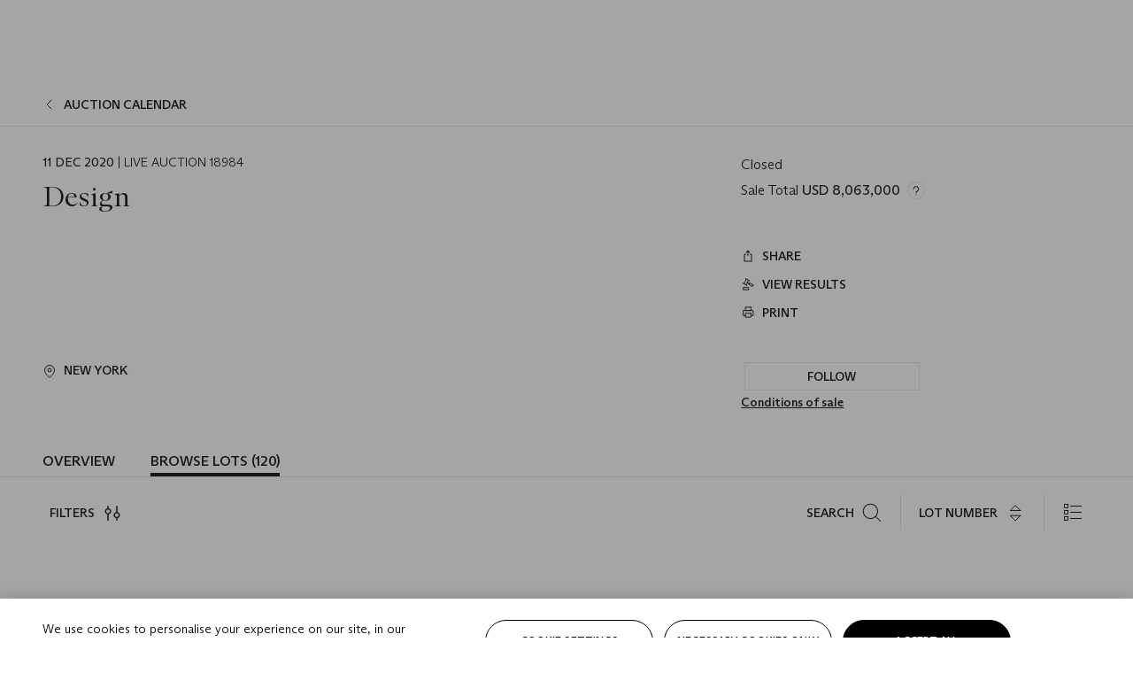

--- FILE ---
content_type: text/html; charset=utf-8
request_url: https://www.christies.com/en/auction/design-28729/browse-lots
body_size: 48401
content:



<!DOCTYPE html>
<html class="no-js" lang="en">
<head>
    <meta charset="utf-8" />
    
    


<script type="text/plain" class="optanon-category-2">
        
        var xmlHttp = new XMLHttpRequest();
        xmlHttp.open( "HEAD", "https://js.monitor.azure.com/scripts/b/ai.2.min.js", false );
        xmlHttp.onload = function() {
            if (xmlHttp.status == 200) {

                
                !function (T, l, y) { var S = T.location, k = "script", D = "instrumentationKey", C = "ingestionendpoint", I = "disableExceptionTracking", E = "ai.device.", b = "toLowerCase", w = "crossOrigin", N = "POST", e = "appInsightsSDK", t = y.name || "appInsights"; (y.name || T[e]) && (T[e] = t); var n = T[t] || function (d) { var g = !1, f = !1, m = { initialize: !0, queue: [], sv: "5", version: 2, config: d }; function v(e, t) { var n = {}, a = "Browser"; return n[E + "id"] = a[b](), n[E + "type"] = a, n["ai.operation.name"] = S && S.pathname || "_unknown_", n["ai.internal.sdkVersion"] = "javascript:snippet_" + (m.sv || m.version), { time: function () { var e = new Date; function t(e) { var t = "" + e; return 1 === t.length && (t = "0" + t), t } return e.getUTCFullYear() + "-" + t(1 + e.getUTCMonth()) + "-" + t(e.getUTCDate()) + "T" + t(e.getUTCHours()) + ":" + t(e.getUTCMinutes()) + ":" + t(e.getUTCSeconds()) + "." + ((e.getUTCMilliseconds() / 1e3).toFixed(3) + "").slice(2, 5) + "Z" }(), iKey: e, name: "Microsoft.ApplicationInsights." + e.replace(/-/g, "") + "." + t, sampleRate: 100, tags: n, data: { baseData: { ver: 2 } } } } var h = d.url || y.src; if (h) { function a(e) { var t, n, a, i, r, o, s, c, u, p, l; g = !0, m.queue = [], f || (f = !0, t = h, s = function () { var e = {}, t = d.connectionString; if (t) for (var n = t.split(";"), a = 0; a < n.length; a++) { var i = n[a].split("="); 2 === i.length && (e[i[0][b]()] = i[1]) } if (!e[C]) { var r = e.endpointsuffix, o = r ? e.location : null; e[C] = "https://" + (o ? o + "." : "") + "dc." + (r || "services.visualstudio.com") } return e }(), c = s[D] || d[D] || "", u = s[C], p = u ? u + "/v2/track" : d.endpointUrl, (l = []).push((n = "SDK LOAD Failure: Failed to load Application Insights SDK script (See stack for details)", a = t, i = p, (o = (r = v(c, "Exception")).data).baseType = "ExceptionData", o.baseData.exceptions = [{ typeName: "SDKLoadFailed", message: n.replace(/\./g, "-"), hasFullStack: !1, stack: n + "\nSnippet failed to load [" + a + "] -- Telemetry is disabled\nHelp Link: https://go.microsoft.com/fwlink/?linkid=2128109\nHost: " + (S && S.pathname || "_unknown_") + "\nEndpoint: " + i, parsedStack: [] }], r)), l.push(function (e, t, n, a) { var i = v(c, "Message"), r = i.data; r.baseType = "MessageData"; var o = r.baseData; return o.message = 'AI (Internal): 99 message:"' + ("SDK LOAD Failure: Failed to load Application Insights SDK script (See stack for details) (" + n + ")").replace(/\"/g, "") + '"', o.properties = { endpoint: a }, i }(0, 0, t, p)), function (e, t) { if (JSON) { var n = T.fetch; if (n && !y.useXhr) n(t, { method: N, body: JSON.stringify(e), mode: "cors" }); else if (XMLHttpRequest) { var a = new XMLHttpRequest; a.open(N, t), a.setRequestHeader("Content-type", "application/json"), a.send(JSON.stringify(e)) } } }(l, p)) } function i(e, t) { f || setTimeout(function () { !t && m.core || a() }, 500) } var e = function () { var n = l.createElement(k); n.src = h; var e = y[w]; return !e && "" !== e || "undefined" == n[w] || (n[w] = e), n.onload = i, n.onerror = a, n.onreadystatechange = function (e, t) { "loaded" !== n.readyState && "complete" !== n.readyState || i(0, t) }, n }(); y.ld < 0 ? l.getElementsByTagName("head")[0].appendChild(e) : setTimeout(function () { l.getElementsByTagName(k)[0].parentNode.appendChild(e) }, y.ld || 0) } try { m.cookie = l.cookie } catch (p) { } function t(e) { for (; e.length;)!function (t) { m[t] = function () { var e = arguments; g || m.queue.push(function () { m[t].apply(m, e) }) } }(e.pop()) } var n = "track", r = "TrackPage", o = "TrackEvent"; t([n + "Event", n + "PageView", n + "Exception", n + "Trace", n + "DependencyData", n + "Metric", n + "PageViewPerformance", "start" + r, "stop" + r, "start" + o, "stop" + o, "addTelemetryInitializer", "setAuthenticatedUserContext", "clearAuthenticatedUserContext", "flush"]), m.SeverityLevel = { Verbose: 0, Information: 1, Warning: 2, Error: 3, Critical: 4 }; var s = (d.extensionConfig || {}).ApplicationInsightsAnalytics || {}; if (!0 !== d[I] && !0 !== s[I]) { var c = "onerror"; t(["_" + c]); var u = T[c]; T[c] = function (e, t, n, a, i) { var r = u && u(e, t, n, a, i); return !0 !== r && m["_" + c]({ message: e, url: t, lineNumber: n, columnNumber: a, error: i }), r }, d.autoExceptionInstrumented = !0 } return m }(y.cfg); function a() { y.onInit && y.onInit(n) } (T[t] = n).queue && 0 === n.queue.length ? (n.queue.push(a), n.trackPageView({})) : a() }(window, document, {
                    src: "https://js.monitor.azure.com/scripts/b/ai.2.min.js", crossOrigin: "anonymous",
                    onInit: function (sdk) {
                        sdk.addTelemetryInitializer(function (envelope) {
                            if (envelope.baseType == "RemoteDependencyData")
                            {
                                var excludedDomains = ["cdn.cookielaw.org","o2.mouseflow.com","s.acquire.io","app.acquire.io","seg.mmtro.com","christiesinc.tt.omtrdc.net","dpm.demdex.net","smetrics.christies.com","ct.pinterest.com","www.google-analytics.com"];

                                for (let i = 0; i < excludedDomains.length; i++)
                                {
                                    if (envelope.baseData.target.includes(excludedDomains[i]))
                                    {
                                        return false;
                                    }
                                }
                            }

                            return true;
                        });
                    },
                    cfg: {
                        instrumentationKey: "5c229b10-0be6-42b4-bfbf-0babaf38d0ac",
                        disableFetchTracking: false,
                        disablePageUnloadEvents: ["unload"]
                    }
                });
                
            }
        }

        try{
            xmlHttp.send( null );
        } catch (error) {
            // ignore: user is blocking scripts, what else can we do?
        }

</script>


<script>
    if (history.scrollRestoration) {
        history.scrollRestoration = 'manual';
    }
</script>


    <script>
        window.chrGlobal = {"ismobileapp":false,"distribution_package_url":"https://dsl.assets.christies.com/distribution/production/latest/index.js","distribution_package_app_name":"","language":"en","analytics_env":"christiesprod","analytics_region_tag":"data-track","analytics_debug":false,"is_authenticated":false,"analytics_datalayer":true,"share":{"client_id":"ra-5fc8ecd336145103","items":[{"type":"email","label_txt":"Email","analytics_id":"live_socialshare_email","aria_share_title_txt":"Share via Email"}]},"labels":{"close_modal_txt":"Close modal window"},"access_token_expiration":"0"};
    </script>

<script type="module">
    import { initializePackage } from 'https://dsl.assets.christies.com/distribution/production/latest/index.js';
    initializePackage("sitecore");
</script>



<meta name="viewport" content="width=device-width, initial-scale=1" />
<meta http-equiv="X-UA-Compatible" content="IE=edge" />
<meta name="format-detection" content="telephone=no">

<link href="https://dsl.assets.christies.com/design-system-library/production/critical.min.css" rel="preload stylesheet" as="style" fetchpriority="high" />
<link href="https://dsl.assets.christies.com/design-system-library/production/arizona.min.css" rel="preload stylesheet" as="style" fetchpriority="high" />

<script src="https://dsl.assets.christies.com/design-system-library/production/critical.min.js" async></script>
<script type="module" src="https://dsl.assets.christies.com/design-system-library/production/christies-design-system-library.esm.js" defer></script>
<script nomodule src="https://dsl.assets.christies.com/design-system-library/production/christies-design-system-library.js" defer></script>
<link href="https://dsl.assets.christies.com/design-system-library/production/christies-design-system-library.css" rel="preload stylesheet" as="style" fetchpriority="high" />

<script>
    function getRootNode(o) { return "object" == typeof o && Boolean(o.composed) ? getShadowIncludingRoot(this) : getRoot(this) } function getShadowIncludingRoot(o) { var t = getRoot(o); return isShadowRoot(t) ? getShadowIncludingRoot(t.host) : t } function getRoot(o) { return null != o.parentNode ? getRoot(o.parentNode) : o }
    function isShadowRoot(o) { return "#document-fragment" === o.nodeName && "ShadowRoot" === o.constructor.name } Object.defineProperty(Node.prototype, "getRootNode", { enumerable: !1, configurable: !1, value: getRootNode });
</script>






    <title>Design</title>

    <meta name="description" content="Christie's Design auction e-catalogue will be available to browse starting 30 November.
Our Design sale in New York presents important works by the 20th and 21st century’s leading innovators of French Art Deco, American Craft, Danish Modernism, and Austrian Wiener Werkstätte. This live sale features compelling examples of works executed by exceptional architects including, Marcel Breuer, Josef Hoffmann, Jean Prouvé, Frank Lloyd Wright, and Donald Judd.
Highlights include a survey of rare objects and designs by Isamu Noguchi, an important dining table and set of ten chairs by Wendell Castle from a special private commission, a dynamic group of Claude and François-Xavier Lalanne works, and an early and rare masterpiece by Eileen Gray.
Explore the sale in person at our Rockefeller Center galleries starting 6 December.
Christmas / Holiday Shipping Notice 
To be able to ship your property in advance of the holidays, payment for property and/or shipping must be received by on Monday, 30 November for any domestic road shuttles or international airfreight shipments and Friday, 11 December for any domestic or international courier shipments. Please note that Christie’s is not responsible for delays in international shipments due to customs and export licenses." />

    <meta name="keywords" content="Christie’s, Live Auction, Auction" />

    <link rel="canonical" href="https://www.christies.com/auction/auction-18984-nyr" />

    <meta name="robots" content="all" />

    <meta name="christies-ctx-item" content="{46174F9E-2225-4205-8003-EB93B9B0F5A8}" />






    <meta name="og:title" content="Design" />

    <meta name="og:description" content="Christie's Design auction e-catalogue will be available to browse starting 30 November.
Our Design sale in New York presents important works by the 20th and 21st century’s leading innovators of French Art Deco, American Craft, Danish Modernism, and Austrian Wiener Werkstätte. This live sale features compelling examples of works executed by exceptional architects including, Marcel Breuer, Josef Hoffmann, Jean Prouvé, Frank Lloyd Wright, and Donald Judd.
Highlights include a survey of rare objects and designs by Isamu Noguchi, an important dining table and set of ten chairs by Wendell Castle from a special private commission, a dynamic group of Claude and François-Xavier Lalanne works, and an early and rare masterpiece by Eileen Gray.
Explore the sale in person at our Rockefeller Center galleries starting 6 December.
Christmas / Holiday Shipping Notice 
To be able to ship your property in advance of the holidays, payment for property and/or shipping must be received by on Monday, 30 November for any domestic road shuttles or international airfreight shipments and Friday, 11 December for any domestic or international courier shipments. Please note that Christie’s is not responsible for delays in international shipments due to customs and export licenses." />

    <meta name="og:image" content="https://www.christies.com/img/SaleImages/NYR-18984-12112020-1.jpg" />

    <meta name="og:type" content="website" />

    <meta name="og:url" content="https://www.christies.com/en/auction/design-28729/browse-lots" />




<link rel='shortcut icon' type='image/x-icon' href='/Assets/Discovery.Project.Website/V2023/favicons/favicon.ico'><link rel='icon' type='image/png' href='/Assets/Discovery.Project.Website/V2023/favicons/favicon-16x16.png' sizes='16x16'><link rel='icon' type='image/png' href='/Assets/Discovery.Project.Website/V2023/favicons/favicon-32x32.png' sizes='32x32'><link rel='apple-touch-icon' type='image/png' href='/Assets/Discovery.Project.Website/V2023/favicons/apple-touch-icon-57x57.png' sizes='57x57'><link rel='apple-touch-icon' type='image/png' href='/Assets/Discovery.Project.Website/V2023/favicons/apple-touch-icon-60x60.png' sizes='60x60'><link rel='apple-touch-icon' type='image/png' href='/Assets/Discovery.Project.Website/V2023/favicons/apple-touch-icon-72x72.png' sizes='72x72'><link rel='apple-touch-icon' type='image/png' href='/Assets/Discovery.Project.Website/V2023/favicons/apple-touch-icon-76x76.png' sizes='76x76'><link rel='apple-touch-icon' type='image/png' href='/Assets/Discovery.Project.Website/V2023/favicons/apple-touch-icon-114x114.png' sizes='114x114'><link rel='apple-touch-icon' type='image/png' href='/Assets/Discovery.Project.Website/V2023/favicons/apple-touch-icon-120x120.png' sizes='120x120'><link rel='apple-touch-icon' type='image/png' href='/Assets/Discovery.Project.Website/V2023/favicons/apple-touch-icon-144x144.png' sizes='144x144'><link rel='apple-touch-icon' type='image/png' href='/Assets/Discovery.Project.Website/V2023/favicons/apple-touch-icon-152x152.png' sizes='152x152'><link rel='apple-touch-icon' type='image/png' href='/Assets/Discovery.Project.Website/V2023/favicons/apple-touch-icon-167x167.png' sizes='167x167'><link rel='apple-touch-icon' type='image/png' href='/Assets/Discovery.Project.Website/V2023/favicons/apple-touch-icon-180x180.png' sizes='180x180'><link rel='apple-touch-icon' type='image/png' href='/Assets/Discovery.Project.Website/V2023/favicons/apple-touch-icon-1024x1024.png' sizes='1024x1024'><link rel='apple-touch-startup-image' media='(min-width: 320px) and (min-height: 480px) and (-webkit-device-pixel-ratio: 1)' type='image/png' href='/Assets/Discovery.Project.Website/V2023/favicons/apple-touch-startup-image-320x460.png'><link rel='apple-touch-startup-image' media='(min-width: 320px) and (min-height: 480px) and (-webkit-device-pixel-ratio: 2)' type='image/png' href='/Assets/Discovery.Project.Website/V2023/favicons/apple-touch-startup-image-640x920.png'><link rel='apple-touch-startup-image' media='(min-width: 320px) and (min-height: 568px) and (-webkit-device-pixel-ratio: 2)' type='image/png' href='/Assets/Discovery.Project.Website/V2023/favicons/apple-touch-startup-image-640x1096.png'><link rel='apple-touch-startup-image' media='(min-width: 375px) and (min-height: 667px) and (-webkit-device-pixel-ratio: 2)' type='image/png' href='/Assets/Discovery.Project.Website/V2023/favicons/apple-touch-startup-image-750x1294.png'><link rel='apple-touch-startup-image' media='(min-width: 414px) and (min-height: 736px) and (orientation: landscape) and (-webkit-device-pixel-ratio: 3)' type='image/png' href='/Assets/Discovery.Project.Website/V2023/favicons/apple-touch-startup-image-1182x2208.png'><link rel='apple-touch-startup-image' media='(min-width: 414px) and (min-height: 736px) and (orientation: portrait) and (-webkit-device-pixel-ratio: 3)' type='image/png' href='/Assets/Discovery.Project.Website/V2023/favicons/apple-touch-startup-image-1242x2148.png'><link rel='apple-touch-startup-image' media='(min-width: 414px) and (min-height: 736px) and (orientation: portrait) and (-webkit-device-pixel-ratio: 3)' type='image/png' href='/Assets/Discovery.Project.Website/V2023/favicons/apple-touch-startup-image-748x1024.png'><link rel='apple-touch-startup-image' media='(min-width: 768px) and (min-height: 1024px) and (orientation: portrait) and (-webkit-device-pixel-ratio: 1)' type='image/png' href='/Assets/Discovery.Project.Website/V2023/favicons/apple-touch-startup-image-768x1004.png'><link rel='apple-touch-startup-image' media='(min-width: 768px) and (min-height: 1024px) and (orientation: landscape) and (-webkit-device-pixel-ratio: 2)' type='image/png' href='/Assets/Discovery.Project.Website/V2023/favicons/apple-touch-startup-image-1496x2048.png'><link rel='apple-touch-startup-image' media='(min-width: 768px) and (min-height: 1024px) and (orientation: portrait) and (-webkit-device-pixel-ratio: 2)' type='image/png' href='/Assets/Discovery.Project.Website/V2023/favicons/apple-touch-startup-image-1536x2008.png'><link rel='icon' type='image/png' href='/Assets/Discovery.Project.Website/V2023/favicons/coast-228x228.png'>
        <meta name="mobile-web-app-capable" content="yes" />
        <meta name="theme-color" content="#fff" />
        <meta name="application-name" content="Christie&#39;s" />
        <meta name="apple-mobile-web-app-capable" content="yes" />
        <meta name="apple-mobile-web-app-status-bar-style" content="black-translucent" />
        <meta name="apple-mobile-web-app-title" content="Christie&#39;s" />
        <meta name="msapplication-TileColor" content="#fff" />
        <meta name="msapplication-TileImage" content="/Assets/Discovery.Project.Website/mstile-144x144.png" />
        <meta name="msapplication-config" content="\Assets\Discovery.Project.Website\favicons\browserconfig.xml" />
        <meta name="yandex-tableau-widget" content="\Assets\Discovery.Project.Website\favicons\yandex-browser-manifest.json" />



    <script>
    var $buoop = {
        required: { e: -4, f: -3, o: -3, s: -1, c: -3 }, insecure: true, unsupported: true, api: 2020.02, text: {
            'msg': 'Your web browser ({brow_name}) is out of date.',
            'msgmore': 'Update your browser for more security, speed and the best experience on this site.',
            'bupdate': 'Update browser',
            'bignore': 'Ignore',
            'remind': 'You will be reminded in {days} days.',
            'bnever': 'Never show again'
        }
    };
    function $buo_f() {
        var e = document.createElement("script");
        e.src = "//browser-update.org/update.min.js";
        document.body.appendChild(e);
    };
    try { document.addEventListener("DOMContentLoaded", $buo_f, false) }
    catch (e) { window.attachEvent("onload", $buo_f) }
    </script>

</head>
    <body>
        
        




<script>
    window.chrComponents = window.chrComponents || {};
    window.chrComponents.header = {"data":{"header":{"language":"en","language_id":"1","is_authenticated":false,"page_refresh_after_sign_in":true,"page_refresh_after_sign_out":true,"sign_up_account_url":"https://signup.christies.com/signup","sign_up_from_live_chat_account_url":"https://signup.christies.com/signup?fromLiveChat=true","forgot_your_password_url":"/mychristies/passwordretrieval.aspx","login_aws_waf_security_script_url":"https://671144c6c9ff.us-east-1.sdk.awswaf.com/671144c6c9ff/11d0f81935d9/challenge.js","sign_in_api_endpoint":{"url":"https://dw-prod-auth.christies.com","path":"auth/api/v1/login","method":"POST","parameters":{"fromSignInToBid":""}},"sign_out_api_endpoint":{"url":"https://dw-prod-auth.christies.com","path":"auth/api/v1/logout","method":"POST","parameters":{"currentPageUri":""}},"sliding_session_api_endpoint":{"url":"https://dw-prod-auth.christies.com","path":"auth/api/v1/refresh","method":"POST","parameters":null},"languages":[{"title_txt":"繁","full_title_txt":"Traditional Chinese","aria_label_txt":"Traditional Chinese","query_string_parameters":{"lid":"3","sc_lang":"zh"}},{"title_txt":"简","full_title_txt":"Simplified Chinese","aria_label_txt":"Simplified Chinese","query_string_parameters":{"lid":"4","sc_lang":"zh-cn"}}],"search":{"url":"/en/search","redirect_keywords":["Gooding","Internships","Internship","apprenticeship"],"numbers_of_letters_to_start":0,"time_to_start":0},"access_token_expiration":"0"}},"labels":{"aria_back_to_parent_txt":"Back to parent menu","aria_expanded_menu_item_txt":"Press arrow down to enter the secondary menu","aria_main_nav_txt":"Primary","aria_menu_txt":"Menu","aria_search_btn_txt":"Submit search","aria_search_txt":"Search","aria_skip_link_txt":"Skip links","aria_user_navigation_txt":"User navigation","back_button_txt":"Back","choose_language_txt":"Choose language","language_label_txt":"English","language_txt":"Language","placeholder_txt":"Search by keyword","skip_link_txt":"Skip to main content","view_all_txt":"View all","login_modal_title_txt":"Sign in to your account","login_modal_title_from_live_chat_txt":"Please log in or create an account to chat with a client service representative","login_modal_username_txt":"Email address","login_modal_username_required_error_txt":"Please enter your email address","login_modal_password_txt":"Password","login_modal_password_required_error_txt":"Please enter your password","login_modal_forgot_your_password_txt":"Forgot your password?","login_modal_sign_in_txt":"Sign in","login_modal_create_new_account_txt":"Create an account","login_modal_show_password_txt":"Reveal password","login_modal_hide_password_txt":"Hide password","login_modal_error_txt":"Something went wrong. Please try again.","login_modal_invalid_credentials_txt":"Your email address and password do not match. Please try again.","login_modal_account_locked_txt":"Your account has been temporarily locked due to multiple login attempts. We’ve sent you an email with instructions on how to unlock it. For more help, contact <a class=\"chr-alert-next__content__link\" href=\"https://christies.com/\" target=\"_blank\">Client Services</a>.","refresh_modal_title_txt":"You've been signed out!","refresh_modal_message_txt":"You are no longer authenticated. Please refresh your page and sign in again if you wish to bid in auctions.","refresh_modal_button_txt":"Refresh the page"}};
</script>

<style>
    :root {
        /* Header heights for CLS prevention */
        --header-height-mobile: 56px;   /* Height for mobile screens */
        --header-height-desktop: 94px;  /* Height for desktop screens */
    }
    #headerHost {
        height: var(--header-height-mobile);
    }

    @media (min-width: 1280px) {
        #headerHost {
            height: var(--header-height-desktop);
        }
    }

</style>

<div id="headerHost">
    <template shadowrootmode="open">
        <link rel="stylesheet" href="https://dsl.assets.christies.com/react-legacy-integration/production/latest/index.css" />
        <div id="headerRoot" />
    </template>
</div>

<script type="module">
    import ReactTools, { Header, AuthContext } from 'https://dsl.assets.christies.com/react-legacy-integration/production/latest/index.js';

    const shadowRoot = document.getElementById('headerHost').shadowRoot
    const root = ReactTools.createRoot(shadowRoot.getElementById("headerRoot"));

    const authParams = {
        login: () => { window.dispatchEvent(new CustomEvent("chr.openLoginModal")) },
        logout: () => { window.dispatchEvent(new CustomEvent("chr.logout")) },
        isAuthenticated: false,
        getToken: () => "",
    }

    root.render(
        ReactTools.createElement(AuthContext.Provider, { value: authParams }, ReactTools.createElement(Header, {
                headerData: {"data":{"language":"en","logo":{"title_txt":"Christie's","url":"/en","analytics_id":"logo"},"search":{"url":"/en/search","redirect_keywords":["Gooding","Internships","Internship","apprenticeship"],"numbers_of_letters_to_start":0,"time_to_start":0},"languages":[{"title_txt":"EN","full_title_txt":"English","aria_label_txt":"English","query_string_parameters":{"lid":"1","sc_lang":"en"}},{"title_txt":"繁","full_title_txt":"Traditional Chinese","aria_label_txt":"Traditional Chinese","query_string_parameters":{"lid":"3","sc_lang":"zh"}},{"title_txt":"简","full_title_txt":"Simplified Chinese","aria_label_txt":"Simplified Chinese","query_string_parameters":{"lid":"4","sc_lang":"zh-cn"}}],"main_navigation_links":[{"secondary_navigation_links":[{"show_view_all":false,"items":[{"title_txt":"Upcoming auctions","url":"/en/calendar?filters=|event_live|event_115|","analytics_id":"upcomingauctions","truncate_at_two_lines":false},{"title_txt":"Current exhibitions","url":"https://www.christies.com/en/stories/on-view-4323c96e8d15434092ff8abf2f2070fc?sc_mode=normal","analytics_id":"currentexhibitions","truncate_at_two_lines":false},{"title_txt":"Browse all art and objects","url":"/en/browse?sortby=relevance","analytics_id":"browseallartandobjects","truncate_at_two_lines":false},{"title_txt":"Auction results","url":"https://www.christies.com/en/results","analytics_id":"auctionresults","truncate_at_two_lines":false}],"title_txt":"Calendar","url":"https://www.christies.com/en/calendar","analytics_id":"calendar"},{"show_view_all":true,"items":[{"title_txt":"COLLECTOR/CONNOISEUR: The Max N. Berry Collections Monotypes by Maurice Brazil Prendergast Online Sale","url":"/en/auction/collector-connoiseur-the-max-n-berry-collections-monotypes-by-maurice-brazil-prendergast-online-sale-24800-nyr/","analytics_id":"collectorconnoiseurthemaxnberrycollectionsmonotypes","truncate_at_two_lines":false},{"title_txt":"COLLECTOR/CONNOISSEUR: The Max N. Berry Collections; American Art Online Sale","url":"/en/auction/collector-connoisseur-the-max-n-berry-collections-american-art-online-sale-24515-nyr/","analytics_id":"collectorconnoiseurthemaxnberrycollectionsamericanart","truncate_at_two_lines":false},{"title_txt":"Fine and Rare Wines & Spirits Online: New York Edition","url":"/en/auction/fine-and-rare-wines-spirits-online-new-york-edition-24219-nyr/","analytics_id":"fineandrarewinesandspiritsonlinenewyorkedition","truncate_at_two_lines":false},{"title_txt":"The American Collector","url":"/en/auction/the-american-collector-23898-nyr/","analytics_id":"theamericancollector","truncate_at_two_lines":false},{"title_txt":"Rétromobile Paris","url":"/en/auction/r-tromobile-paris-24647-pag/","analytics_id":"retromobileparis","truncate_at_two_lines":false},{"title_txt":"Antiquities","url":"/en/auction/antiquities-24243-nyr/","analytics_id":"antiquities","truncate_at_two_lines":false},{"title_txt":"The Historic Cellar of Jürgen Schwarz: Five Decades of Collecting Part II","url":"/en/auction/the-historic-cellar-of-j-rgen-schwarz-five-decades-of-collecting-part-ii-24460-hgk/","analytics_id":"thehistoriccellarofjurgenschwarzfivedecadesofcollectingpartii","truncate_at_two_lines":false},{"title_txt":"Mathilde and Friends in Paris","url":"/en/auction/mathilde-and-friends-in-paris-24667-par/","analytics_id":"mathildeandfriendsinparis","truncate_at_two_lines":false},{"title_txt":"Old Masters","url":"/en/auction/old-masters-23933-nyr/","analytics_id":"oldmasters","truncate_at_two_lines":false},{"title_txt":"Old Master Paintings and Sculpture Part II ","url":"/en/auction/old-master-paintings-and-sculpture-part-ii-30918/","analytics_id":"oldmasterpaintingsandsculpturepartii","truncate_at_two_lines":false},{"title_txt":"Fine Printed Books and Manuscripts including Americana","url":"/en/auction/fine-printed-books-and-manuscripts-including-americana-23758-nyr/","analytics_id":"fineprintedbooksandmanuscriptsincludingamericana","truncate_at_two_lines":false},{"title_txt":"Old Master and British Drawings","url":"/en/auction/old-master-and-british-drawings-24142-nyr/","analytics_id":"oldmasterandbritishdrawings","truncate_at_two_lines":false},{"title_txt":"A Life of Discerning Passions: The Collection of H. Rodes Sr. and Patricia Hart: Live","url":"/en/auction/a-life-of-discerning-passions-the-collection-of-h-rodes-sr-and-patricia-hart-live-31095/","analytics_id":"alifeofdiscerningpassionsthecollectionofhrodessrandpatriciahartlive","truncate_at_two_lines":false}],"title_txt":"Current Auctions","url":"/en/calendar?filters=|event_live|event_115|","analytics_id":"currentauctions"},{"show_view_all":true,"items":[{"title_txt":"Americana Week | New York","url":"https://www.christies.com/en/events/americana-week/browse-all-lots","analytics_id":"americanaweeknewyork","truncate_at_two_lines":true},{"title_txt":"COLLECTOR/CONNOISSEUR The Max N. Berry Collections | New York","url":"/en/events/the-max-n-berry-collections","analytics_id":"maxnberrycollections","truncate_at_two_lines":true},{"title_txt":"Classic Week | New York","url":"https://www.christies.com/en/events/classic-week-new-york/what-is-on","analytics_id":"thecollectionofhrodessrandpatriciahart","truncate_at_two_lines":true},{"title_txt":"The Irene Roosevelt Aiken Collection | New York","url":"https://www.christies.com/en/events/the-irene-roosevelt-aitken-collection/what-is-on","analytics_id":"irenrooseveltaitkennewyork","truncate_at_two_lines":true},{"title_txt":"The Roger and Josette Vanthournout Collection | London","url":"https://www.christies.com/en/events/the-roger-and-josette-vanthournout-collection/what-is-on","analytics_id":"vanthournoutcollectionlondon","truncate_at_two_lines":true},{"title_txt":"The Jim Irsay Collection | New York","url":"/en/events/the-jim-irsay-collection","analytics_id":"thejimirsaycollection","truncate_at_two_lines":false}],"title_txt":"Featured","url":"/en/calendar","analytics_id":"featured"}],"title_txt":"Auctions","url":"https://www.christies.com/en/calendar","analytics_id":"auctions"},{"secondary_navigation_links":[{"show_view_all":true,"items":[{"title_txt":"Decorative Arts For Your Home | Online","url":"https://www.private.christies.com/","analytics_id":"decorativeartsforyourhome","truncate_at_two_lines":true},{"title_txt":"Iconic Handbags: A Private Selling Exhibition","url":"/en/private-sales/exhibitions/iconic-handbags-a-private-selling-exhibition-2657accd-151f-452a-a491-47696197b93d/browse-works","analytics_id":"iconichandbagsaprivatesellingexhibition","truncate_at_two_lines":true}],"title_txt":"Current Exhibitions","url":"https://www.christies.com/en/private-sales/whats-on-offer","analytics_id":"currentexhibitions"},{"show_view_all":true,"items":[{"title_txt":"19th Century Furniture and Works of Art","url":"/en/private-sales/categories?filters=%7CDepartmentIds%7B68%7D%7C","analytics_id":"19thcenturyfurnitureandworksofart","truncate_at_two_lines":true},{"title_txt":"American Art","url":"/private-sales/categories?filters=DepartmentIds%7B3%7D","analytics_id":"americanart","truncate_at_two_lines":false},{"title_txt":"European Furniture & Works of Art","url":"/en/private-sales/categories?filters=%7CDepartmentIds%7B26%7D%7C&loadall=false&page=1&sortby=PublishDate","analytics_id":"europeanfurnitureandworksofart","truncate_at_two_lines":true},{"title_txt":"Handbags and Accessories","url":"/private-sales/categories?filters=DepartmentIds%7B22%7D","analytics_id":"handbags","truncate_at_two_lines":false},{"title_txt":"Impressionist and Modern Art","url":"/private-sales/categories?filters=DepartmentIds%7B29%7D","analytics_id":"impressionistandmodernart","truncate_at_two_lines":false},{"title_txt":"Post War and Contemporary Art","url":"/private-sales/categories?filters=DepartmentIds%7B74%7D","analytics_id":"postwarandcontemporaryart","truncate_at_two_lines":false},{"title_txt":"Science and Natural History","url":"/private-sales/categories?filters=DepartmentIds%7B47%7D","analytics_id":"scienceandnaturalhistory","truncate_at_two_lines":false}],"title_txt":"Categories","url":"https://www.christies.com/en/private-sales/categories","analytics_id":"categories"},{"show_view_all":false,"items":[{"title_txt":"Request an estimate","url":"https://www.christies.com/selling-services/auction-services/auction-estimates/overview/","analytics_id":"requestanestimate","truncate_at_two_lines":false},{"title_txt":"Selling guide","url":"https://www.christies.com/en/help/selling-guide/overview","analytics_id":"sellingguide","truncate_at_two_lines":false},{"title_txt":"About Private Sales","url":"https://www.christies.com/en/private-sales/about","analytics_id":"aboutprivatesales","truncate_at_two_lines":false}],"title_txt":"Sell with us","url":"https://www.christies.com/en/help/selling-guide/overview","analytics_id":"sellwithus"}],"title_txt":"Private Sales","url":"/en/private-sales/whats-on-offer","analytics_id":"privatesales"},{"secondary_navigation_links":[{"show_view_all":false,"items":[{"title_txt":"Request an estimate","url":"https://www.christies.com/selling-services/auction-services/auction-estimates/overview/","analytics_id":"requestanestimate","truncate_at_two_lines":false},{"title_txt":"Finance your art","url":"https://www.christies.com/en/services/art-finance/overview","analytics_id":"financeyourart","truncate_at_two_lines":true},{"title_txt":"Selling guide","url":"https://www.christies.com/en/help/selling-guide/overview","analytics_id":"sellingguide","truncate_at_two_lines":false},{"title_txt":"Auction results","url":"https://www.christies.com/en/results","analytics_id":"auctionresults","truncate_at_two_lines":false}],"title_txt":"Sell with us","url":"https://www.christies.com/en/help/selling-guide/overview","analytics_id":"sellwithus"},{"show_view_all":true,"items":[{"title_txt":"19th Century European Art","url":"/en/departments/19th-century-european-art","analytics_id":"19thcenturyeuropeanart","truncate_at_two_lines":false},{"title_txt":"African and Oceanic Art","url":"/en/departments/african-and-oceanic-art","analytics_id":"africanandoceanicart","truncate_at_two_lines":false},{"title_txt":"American Art","url":"/en/departments/american-art","analytics_id":"americanart","truncate_at_two_lines":false},{"title_txt":"Ancient Art and Antiquities","url":"/en/departments/ancient-art-and-antiquities","analytics_id":"ancientartandantiquities","truncate_at_two_lines":false},{"title_txt":"Automobiles, Cars, Motorcycles and Automobilia","url":"/en/department/automobiles-cars-motorcycles-automobilia","analytics_id":"automobilescarsmotorcyclesandautomobilia","truncate_at_two_lines":false},{"title_txt":"Books and Manuscripts","url":"/en/departments/books-and-manuscripts","analytics_id":"booksandmanuscripts","truncate_at_two_lines":false},{"title_txt":"Chinese Ceramics and Works of Art","url":"/en/departments/chinese-ceramics-and-works-of-art","analytics_id":"chineseceramicsandworksofart","truncate_at_two_lines":false},{"title_txt":"Chinese Paintings","url":"/en/departments/chinese-paintings","analytics_id":"chinesepaintings","truncate_at_two_lines":false},{"title_txt":"Design","url":"/en/departments/design","analytics_id":"design","truncate_at_two_lines":false},{"title_txt":"European Furniture and Works of Art","url":"/en/departments/european-furniture-and-works-of-art","analytics_id":"europeanfurnitureandworksofart","truncate_at_two_lines":false},{"title_txt":"Handbags and Accessories","url":"/en/departments/handbags-and-accessories","analytics_id":"handbagsandaccessories","truncate_at_two_lines":false},{"title_txt":"Impressionist and Modern Art","url":"/en/departments/impressionist-and-modern-art","analytics_id":"impressionistandmodernart","truncate_at_two_lines":false},{"title_txt":"Islamic and Indian Art","url":"/en/departments/islamic-and-indian-art","analytics_id":"islamicandindianart","truncate_at_two_lines":false},{"title_txt":"Japanese Art","url":"/en/departments/japanese-art","analytics_id":"japaneseart","truncate_at_two_lines":false},{"title_txt":"Jewellery","url":"/en/departments/jewellery","analytics_id":"jewellery","truncate_at_two_lines":false},{"title_txt":"Latin American Art","url":"/en/departments/latin-american-art","analytics_id":"latinamericanart","truncate_at_two_lines":false},{"title_txt":"Modern and Contemporary Middle Eastern Art","url":"/en/departments/modern-and-contemporary-middle-eastern-art","analytics_id":"modernandcontemporarymiddleeasternart","truncate_at_two_lines":false},{"title_txt":"Old Master Drawings","url":"/en/departments/old-master-drawings","analytics_id":"oldmasterdrawings","truncate_at_two_lines":false},{"title_txt":"Old Master Paintings","url":"/en/departments/old-master-paintings","analytics_id":"oldmasterpaintings","truncate_at_two_lines":false},{"title_txt":"Photographs","url":"/en/departments/photographs","analytics_id":"photographs","truncate_at_two_lines":false},{"title_txt":"Post-War and Contemporary Art","url":"/en/departments/post-war-and-contemporary-art","analytics_id":"post-warandcontemporaryart","truncate_at_two_lines":false},{"title_txt":"Prints and Multiples","url":"/en/departments/prints-and-multiples","analytics_id":"printsandmultiples","truncate_at_two_lines":false},{"title_txt":"Private and Iconic Collections","url":"/en/departments/private-and-iconic-collections","analytics_id":"privateandiconiccollections","truncate_at_two_lines":false},{"title_txt":"Rugs and Carpets","url":"/en/departments/rugs-and-carpets","analytics_id":"rugsandcarpets","truncate_at_two_lines":false},{"title_txt":"Watches and Wristwatches","url":"/en/departments/watches-and-wristwatches","analytics_id":"watchesandwristwatches","truncate_at_two_lines":false},{"title_txt":"Wine and Spirits","url":"/en/departments/wine-and-spirits","analytics_id":"wineandspirits","truncate_at_two_lines":false}],"title_txt":"Departments","url":"https://www.christies.com/departments/Index.aspx","analytics_id":"departments"}],"title_txt":"Sell","url":"https://www.christies.com/en/help/selling-guide/overview","analytics_id":"sell"},{"secondary_navigation_links":[{"show_view_all":true,"items":[{"title_txt":"19th Century European Art","url":"/en/departments/19th-century-european-art","analytics_id":"19thcenturyeuropeanart","truncate_at_two_lines":false},{"title_txt":"African and Oceanic Art","url":"/en/departments/african-and-oceanic-art","analytics_id":"africanandoceanicart","truncate_at_two_lines":false},{"title_txt":"American Art","url":"/en/departments/american-art","analytics_id":"americanart","truncate_at_two_lines":false},{"title_txt":"Ancient Art and Antiquities","url":"/en/departments/ancient-art-and-antiquities","analytics_id":"ancientartandantiquities","truncate_at_two_lines":false},{"title_txt":"Automobiles, Cars, Motorcycles and Automobilia","url":"/en/department/automobiles-cars-motorcycles-automobilia","analytics_id":"automobilescarsmotorcyclesandautomobilia","truncate_at_two_lines":false},{"title_txt":"Books and Manuscripts","url":"/en/departments/books-and-manuscripts","analytics_id":"booksandmanuscripts","truncate_at_two_lines":false},{"title_txt":"Chinese Ceramics and Works of Art","url":"/en/departments/chinese-ceramics-and-works-of-art","analytics_id":"chineseceramicsandworksofart","truncate_at_two_lines":false},{"title_txt":"Chinese Paintings","url":"/en/departments/chinese-paintings","analytics_id":"chinesepaintings","truncate_at_two_lines":false},{"title_txt":"Design","url":"/en/departments/design","analytics_id":"design","truncate_at_two_lines":false},{"title_txt":"European Furniture and Works of Art","url":"/en/departments/european-furniture-and-works-of-art","analytics_id":"europeanfurnitureandworksofart","truncate_at_two_lines":false},{"title_txt":"European Sculpture and Works of Art","url":"/en/departments/european-sculpture","analytics_id":"europeansculptureandworksofart","truncate_at_two_lines":false},{"title_txt":"Guitars","url":"https://www.christies.com/en/department/guitars","analytics_id":"guitars","truncate_at_two_lines":false},{"title_txt":"Handbags and Accessories","url":"/en/departments/handbags-and-accessories","analytics_id":"handbagsandaccessories","truncate_at_two_lines":false},{"title_txt":"Impressionist and Modern Art","url":"/en/departments/impressionist-and-modern-art","analytics_id":"impressionistandmodernart","truncate_at_two_lines":false},{"title_txt":"Indian, Himalayan and Southeast Asian Art","url":"/en/departments/indian-himalayan-and-southeast-asian-art","analytics_id":"indianhimalayanandsoutheastasianart","truncate_at_two_lines":false},{"title_txt":"Islamic and Indian Art","url":"/en/departments/islamic-and-indian-art","analytics_id":"islamicandindianart","truncate_at_two_lines":false},{"title_txt":"Japanese Art","url":"/en/departments/japanese-art","analytics_id":"japaneseart","truncate_at_two_lines":false},{"title_txt":"Jewellery","url":"/en/departments/jewellery","analytics_id":"jewellery","truncate_at_two_lines":false},{"title_txt":"Judaica","url":"/en/events/judaica","analytics_id":"judaica","truncate_at_two_lines":false},{"title_txt":"Latin American Art","url":"/en/departments/latin-american-art","analytics_id":"latinamericanart","truncate_at_two_lines":false},{"title_txt":"Modern and Contemporary Middle Eastern Art","url":"/en/departments/modern-and-contemporary-middle-eastern-art","analytics_id":"modernandcontemporarymiddleeasternart","truncate_at_two_lines":false},{"title_txt":"Modern British and Irish Art","url":"/en/departments/modern-british-and-irish-art","analytics_id":"modernbritishandirishart","truncate_at_two_lines":false},{"title_txt":"Old Master Drawings","url":"/en/departments/old-master-drawings","analytics_id":"oldmasterdrawings","truncate_at_two_lines":false},{"title_txt":"Old Master Paintings","url":"/en/departments/old-master-paintings","analytics_id":"oldmasterpaintings","truncate_at_two_lines":false},{"title_txt":"Photographs","url":"/en/departments/photographs","analytics_id":"photographs","truncate_at_two_lines":false},{"title_txt":"Post-War and Contemporary Art","url":"/en/departments/post-war-and-contemporary-art","analytics_id":"post-warandcontemporaryart","truncate_at_two_lines":false},{"title_txt":"Prints and Multiples","url":"/en/departments/prints-and-multiples","analytics_id":"printsandmultiples","truncate_at_two_lines":false},{"title_txt":"Private and Iconic Collections","url":"/en/departments/private-and-iconic-collections","analytics_id":"privateandiconiccollections","truncate_at_two_lines":false},{"title_txt":"Rugs and Carpets","url":"/en/departments/rugs-and-carpets","analytics_id":"rugsandcarpets","truncate_at_two_lines":false},{"title_txt":"Science and Natural History","url":"/en/departments/science-and-natural-history","analytics_id":"scienceandnaturalhistory","truncate_at_two_lines":false},{"title_txt":"Silver","url":"/en/departments/silver","analytics_id":"silver","truncate_at_two_lines":false},{"title_txt":"South Asian Modern and Contemporary Art","url":"/en/departments/south-asian-modern-contemporary-art","analytics_id":"southasianmoderncontemporaryart","truncate_at_two_lines":false},{"title_txt":"Sports Memorabilia","url":"/en/departments/sports-memorabilia","analytics_id":"sportsmemorabilia","truncate_at_two_lines":false},{"title_txt":"Watches and Wristwatches","url":"/en/departments/watches-and-wristwatches","analytics_id":"watchesandwristwatches","truncate_at_two_lines":false},{"title_txt":"Wine and Spirits","url":"/en/departments/wine-and-spirits","analytics_id":"wineandspirits","truncate_at_two_lines":false}],"title_txt":"Departments","url":"/en/departments","analytics_id":"departments"}],"title_txt":"Departments","url":"/en/departments","analytics_id":"departments"},{"secondary_navigation_links":[{"show_view_all":true,"items":[{"title_txt":"Rare cars at Rétromobile Paris","url":"/en/stories/retromobile-paris-gooding-christies-inaugural-european-sale-featuring-ferrari-talbot-lago-ballot-03ce8b8cab6f44aab934422afa8827bd?sc_mode=normal","analytics_id":"rarecarsatretromobileparis","truncate_at_two_lines":true},{"title_txt":"An early self-portrait by Artemisia Gentileschi","url":"/en/stories/artemisia-gentileschi-self-portrait-st-catherine-df554bbe2aab4efeb95d23acbded36d6","analytics_id":"anearlyself-portraitbyartemisiagentileschi","truncate_at_two_lines":true},{"title_txt":"Inside Irene Roosevelt Aitken’s Fifth Avenue apartment","url":"/en/stories/irene-roosevelt-aitken-collection-82eae93bd5f74f79ba73ed2502ef3116?sc_mode=normal","analytics_id":"insideirenerooseveltaitkensfifthavenueapartment","truncate_at_two_lines":true},{"title_txt":"Canaletto’s ‘Venice, the Bucintoro at the Molo on Ascension Day’","url":"/en/stories/canaletto-venice-bucintoro-molo-ascension-day-5f3d44fd1d6c407f9d264da24b4d99f2","analytics_id":"canalettosvenicethebucintoroatthemoloonascensionday","truncate_at_two_lines":true},{"title_txt":"Meet Mathilde Favier, the embodiment of Parisian chic","url":"/en/stories/meet-mathilde-favier-the-embodiment-of-parisian-chic-aa40e3dbfbbe46c694fd1a451548e69d","analytics_id":"meetmathildefaviertheembodimentofparisianchic","truncate_at_two_lines":true},{"title_txt":"The collector’s guide to industrialist Matthew Boulton","url":"/en/stories/matthew-boulton-the-collectors-guide-29c4ae146e1847478d3a6c79885d7026","analytics_id":"thecollectorsguidetoindustrialistmatthewboulton","truncate_at_two_lines":true}],"title_txt":"Read","url":"https://www.christies.com/en/stories/archive","analytics_id":"read"},{"show_view_all":false,"items":[{"title_txt":"Current exhibitions","url":"https://www.christies.com/en/stories/on-view-4323c96e8d15434092ff8abf2f2070fc","analytics_id":"currentexhibition","truncate_at_two_lines":false},{"title_txt":"Locations","url":"https://www.christies.com/en/locations/salerooms","analytics_id":"locations","truncate_at_two_lines":false}],"title_txt":"Visit","url":"https://www.christies.com/en/locations/salerooms","analytics_id":"visit"},{"show_view_all":true,"items":[{"title_txt":"Barbara Hepworth","url":"https://www.christies.com/en/artists/barbara-hepworth","analytics_id":"barbarahepworth","truncate_at_two_lines":false},{"title_txt":"Ferrari","url":"https://www.christies.com/en/artists/ferrari","analytics_id":"ferrari","truncate_at_two_lines":false},{"title_txt":"Frederic Remington","url":"https://www.christies.com/en/artists/frederic-remington","analytics_id":"fredericremington","truncate_at_two_lines":false},{"title_txt":"John James Audubon","url":"https://www.christies.com/en/artists/john-james-audubon","analytics_id":"johnjamesaudubon","truncate_at_two_lines":false},{"title_txt":"Keith Haring","url":"https://www.christies.com/en/artists/keith-haring","analytics_id":"keithharing","truncate_at_two_lines":false},{"title_txt":"Meissen porcelain & ceramics","url":"https://www.christies.com/en/artists/meissen","analytics_id":"meissenporcelainandceramics","truncate_at_two_lines":false},{"title_txt":"Michaël Borremans","url":"https://www.christies.com/en/artists/michael-borremans","analytics_id":"michaelborremans","truncate_at_two_lines":false},{"title_txt":"Oskar Schlemmer","url":"https://www.christies.com/en/artists/oskar-schlemmer","analytics_id":"oskarschlemmer","truncate_at_two_lines":false}],"title_txt":"Artists and Makers","url":"https://www.christies.com/en/artists","analytics_id":"artistsandmakers"}],"title_txt":"Discover","url":"https://www.christies.com/en/stories/archive","analytics_id":"discover"},{"secondary_navigation_links":[{"show_view_all":false,"items":[{"title_txt":"Request an estimate","url":"https://www.christies.com/selling-services/auction-services/auction-estimates/overview/","analytics_id":"requestanestimate","truncate_at_two_lines":true},{"title_txt":"Valuations, Appraisals and Professional Advisor Services","url":"/en/services/valuations-appraisals-and-professional-advisor-services/overview","analytics_id":"valuationsappraisalsandprofessionaladvisorservices","truncate_at_two_lines":true},{"title_txt":"Private Sales","url":"/en/private-sales/whats-on-offer","analytics_id":"privatesales","truncate_at_two_lines":true},{"title_txt":"Christie’s Education","url":"/en/christies-education/courses","analytics_id":"christieseducation","truncate_at_two_lines":true},{"title_txt":"Christie’s Art Finance","url":"/en/services/art-finance/overview","analytics_id":"christiesartfinance","truncate_at_two_lines":true},{"title_txt":"Christie’s Ventures","url":"/en/services/christies-ventures/overview","analytics_id":"christiesventures","truncate_at_two_lines":true}],"title_txt":"Services","url":"/en/services","analytics_id":"services"}],"title_txt":"Services","url":"/en/services","analytics_id":"services"}],"upper_navigation_links":[],"user_actions":[{"id":"my-account","title_txt":"My account","url":"/mychristies/activities.aspx?activitytype=wc&submenutapped=true","analytics_id":"myaccount"},{"id":"sign-in","title_txt":"Sign in","url":null,"analytics_id":"signin"},{"id":"sign-out","title_txt":"Sign out","url":null,"analytics_id":"signout"}]},"labels":{"aria_back_to_parent_txt":"Back to parent menu","aria_expanded_menu_item_txt":"Press arrow down to enter the secondary menu","aria_main_nav_txt":"Primary","aria_menu_txt":"Menu","aria_search_btn_txt":"Submit search","aria_search_txt":"Search","aria_skip_link_txt":"Skip links","aria_user_navigation_txt":"User navigation","back_button_txt":"Back","choose_language_txt":"Choose language","language_label_txt":"English","language_txt":"Language","placeholder_txt":"Search by keyword","skip_link_txt":"Skip to main content","view_all_txt":"View all","login_modal_title_txt":"Sign in to your account","login_modal_title_from_live_chat_txt":"Please log in or create an account to chat with a client service representative","login_modal_username_txt":"Email address","login_modal_username_required_error_txt":"Please enter your email address","login_modal_password_txt":"Password","login_modal_password_required_error_txt":"Please enter your password","login_modal_forgot_your_password_txt":"Forgot your password?","login_modal_sign_in_txt":"Sign in","login_modal_create_new_account_txt":"Create an account","login_modal_show_password_txt":"Reveal password","login_modal_hide_password_txt":"Hide password","login_modal_error_txt":"Something went wrong. Please try again.","login_modal_invalid_credentials_txt":"Your email address and password do not match. Please try again.","login_modal_account_locked_txt":"Your account has been temporarily locked due to multiple login attempts. We’ve sent you an email with instructions on how to unlock it. For more help, contact <a class=\"chr-alert-next__content__link\" href=\"https://christies.com/\" target=\"_blank\">Client Services</a>.","refresh_modal_title_txt":"You've been signed out!","refresh_modal_message_txt":"You are no longer authenticated. Please refresh your page and sign in again if you wish to bid in auctions.","refresh_modal_button_txt":"Refresh the page"}}
        })),
    );
</script>





<script>
    window.chrComponents = window.chrComponents || {};
    window.chrComponents.live_chat = {
  "data": {
    "get_user_details_api_endpoint": {
      "url": "https://www.christies.com",
      "path": "ChristiesAPIServices/DotcomAPIs/api/mychristies/GetUserDetails",
      "method": "POST"
    }
  }
};
</script>

<div class="chr-live-chat">
    <chr-live-chat></chr-live-chat>
</div>    <main>
        




    <script>
        var AnalyticsDataLayer = {"page":{"name":"Auctions-Browse Lots","channel":"Auctions","language":"en","template":"Auction"},"user":{"status":"Not Logged In/No Account","GUID":"","platform":"web"}};
    </script>





  <script>
        var EnableCookieBanner = true;
        var IsMobileApp = false;
  </script>
  <script src="https://code.jquery.com/jquery-3.5.1.min.js" integrity="sha256-9/aliU8dGd2tb6OSsuzixeV4y/faTqgFtohetphbbj0=" crossorigin="anonymous"></script>
  <script src="//code.jquery.com/jquery-migrate-3.3.2.js"></script>
  <script src="//assets.adobedtm.com/4f105c1434ad/05fddbc767bb/launch-1b477ca5fd6e.min.js" async></script>










    <style>
        :root {
            --z-index-base: 100;
        }
    </style>
    <script>
        AnalyticsDataLayer.sale = {"type":"Traditional","number":"18984","id":"28729","location":"NewYork","status":"Closed"};

        window.chrComponents = window.chrComponents || {};
        window.chrComponents.auction = {
            data: {"follow_auction_api_endpoint":{"url":"//www.christies.com","path":"xsalesapix/api/salelanding/FollowUnFollowSale","method":"POST","parameters":{"saleid":"28729","salenumber":"18984","apikey":"708878A1-95DB-4DC2-8FBD-1E8A1DCE703C","follow":""}},"auction_primary_action":{"button_txt":null,"aria_button_txt":null,"action_display":null,"action_type":null,"action_value":null,"action_event_name":null,"show":false,"is_enabled":false,"analytics_id":null},"event_type":"Sale","event_type_txt":"Live auction","sale_id":"28729","sale_location":"NewYork","sale_number":"18984","sale_number_to_display":"18984","sale_room_code":"NYR","url":"https://www.christies.com/en/auction/browse-lots","title":"Design","auction_status":{"start_date":"2020-12-11T00:00Z","sale_start_date_time":"2020-12-11T10:00Z","time_zone_start_date":"EST","end_date":"2020-12-11T00:00Z","sale_end_date_time":null,"time_zone_end_date":"EST","is_in_progress":false,"is_auction_over":true},"header_breadcrumbs":[{"name":"Auction Calendar","href":"https://www.christies.com/en/calendar"}],"auction_total":{"total":"8,063,000","total_txt":"USD 8,063,000","show":true},"icon_labels":[{"icon_label":{"type":"share","analytics_id":"live_share","label_txt":"Share","aria_label_txt":"Share auction","close_txt":"Close","items":[{"type":null,"download":false}]}},{"icon_label":{"type":"link","analytics_id":"live_viewresults","label_txt":"View Results","aria_label_txt":"View results of auction","items":[{"type":"viewresults","url":"https://www.christies.com/results/printauctionresults.aspx?saleid=28729&lid=1","download":false}]}},{"icon_label":{"type":"link","analytics_id":"live_print","label_txt":"Print","aria_label_txt":"Print auction","items":[{"type":"print","url":"https://www.christies.com/lotfinder/print_sale.aspx?saleid=28729","download":false}]}}],"follow_auction":{"is_followed":false,"show":true},"ui_state":{"hide_timer":false}},
            labels: {"more_txt":"More","closed_txt":"Closed","bidding_starts_txt":"Bidding Starts","registration_closes_txt":"Registration Closes","days_txt":"days","day_txt":"day","hour_unit_txt":"h","minute_unit_txt":"m","second_unit_txt":"s","sale_total_txt":"Sale Total","currency_txt":"USD","sale_total_tooltip_txt":"Estimates do not include buyer's premium. Sales totals are hammer price plus buyer's premium.","aria_open_sale_total_tooltip_txt":"Show More Info","register_to_bid_txt":"Register","aria_register_to_bid_txt":"Register for auction","register_edit_txt":"Edit Registration","sign_in_to_bid_txt":"Sign in to bid","follow_auction_txt":"Follow","unfollow_auction_txt":"Following","aria_follow_auction_txt":"Follow Auction","aria_unfollow_auction_txt":"Unfollow Auction","share_txt":"Share","share_title_txt":"Share via email","add_to_calendar_title_txt":"Add this Auction to your personal calendar","happening_now_txt":"Happening now","aria_open_actions_menu_txt":"Open actions menu","auction_times_txt":"Auction times","terms_and_conditions_txt":"Conditions of sale","terms_and_conditions_url":"https://www.christies.com/media-library/pdf/conditions-of-sale/new-york-conditions-of-sale.pdf ","aria_scroll_to_top_txt":"Scroll to top"}
        };
    </script>
    <div>
        <chr-auction-header-next data-namespace="auction"
                                 display="full"
                                 location="New York"
                                 location_href="https://www.christies.com/en/auction/design-28729/overview#location"
                                 session_times="Session Times"
                                 viewing_times=""
                                 viewing_times_href="#viewing"
                                 session_times_href="https://www.christies.com/en/auction/design-28729/overview#session_times"
                                 aria_event_date_txt="Event Date"
                                 aria_event_location_txt="Event Location"
                                 language="en"
                                 data-analytics-region-full="Auction Header">
            <h1 class="chr-auction-header-next__auction-title">Design</h1>
        </chr-auction-header-next>
    </div>
    <span id="fixed-head-observer" class="fixed-tracker"></span>
    <chr-fixed-wrapper tracker="#fixed-head-observer">
        <chr-auction-header-next display="min"
                                 data-namespace="auction"
                                 location="New York"
                                 location_href="https://www.christies.com/en/auction/design-28729/overview#location"
                                 session_times="Session Times"
                                 viewing_times=""
                                 viewing_times_href="#viewing"
                                 session_times_href="https://www.christies.com/en/auction/design-28729/overview#session_times"
                                 aria_event_date_txt="Event Date"
                                 aria_event_location_txt="Event Location"
                                 language="en"
                                 data-analytics-region-collapsed="Auction Header">
        </chr-auction-header-next>
    </chr-fixed-wrapper>





<nav class="chr-page-nav" data-analytics-region="page_nav" aria-label="Page">
    <div class="container-fluid">
        <div class="d-sm-none mobile-nav">
            <chr-dropdown link-data-track="page_nav" icon-position="right" btn-aria-label="Open navigation menu" action-items='[
                    
                    {
                        "label": "Overview",
                        "href": "https://www.christies.com/en/auction/design-28729/overview",
                        "id": "item-0",
                        "isActive": false
                    }
                    
                    ,
                    
                    {
                        "label": "Browse lots (120)",
                        "href": "https://www.christies.com/en/auction/design-28729/browse-lots",
                        "id": "item-1",
                        "isActive": true
                    }
                    
            ]' ariaLabel="Select an navigation item"></chr-dropdown>
        </div>

        <div class="d-none d-sm-block">
            <ul class="chr-page-nav__list">
                        <li class="chr-page-nav__list-item">
                                <a class="chr-page-nav__link " href="https://www.christies.com/en/auction/design-28729/overview" data-title="Overview" data-track="page_nav|overview">Overview</a>
                        </li>
                        <li class="chr-page-nav__list-item">
                                <a class="chr-page-nav__link chr-page-nav__link--active" href="https://www.christies.com/en/auction/design-28729/browse-lots" data-title="Browse Lots" data-track="page_nav|browse-lots" aria-current="page">Browse lots (120)</a>
                        </li>
            </ul>
        </div>
    </div>
</nav>



    <script>
        window.chrComponents = window.chrComponents || {};
        window.chrComponents.lots = {"data":{"save_lot_livesale_api_endpoint":{"url":"//www.christies.com","path":"lots_webapi/api/lotslist/SaveLot","method":"POST","parameters":{"object_id":"","apikey":"708878A1-95DB-4DC2-8FBD-1E8A1DCE703C","save":null}},"lot_search_api_endpoint":{"url":"","path":"api/discoverywebsite/auctionpages/lotsearch","method":"GET","parameters":{"language":"en","pagesize":"84","geocountrycode":"US","saleid":"28729","salenumber":"18984","saleroomcode":"NYR","page":"1","filterids":"","searchphrase":"","action":"","sortby":"","savedlotsonly":false,"estimatelow":"","estimatehigh":"","saletype":"Sale"}},"is_explicit_sale":false,"filters":{"groups":[{"title_txt":"Price","show":true,"id":"price","display":"range","total":"0","low":375,"high":774000},{"title_txt":"Artist, Maker, Author","show":true,"id":"CoaArtists","display":"checkbox","filters":[{"label_txt":"Alberto Giacometti","id":"CoaArtists{Alberto+Giacometti}","total":"1","show":true,"type":"CoaArtists","image_url":null},{"label_txt":"Andre Groult","id":"CoaArtists{Andre+Groult}","total":"2","show":true,"type":"CoaArtists","image_url":null},{"label_txt":"Andre Lucien Albert Bloc","id":"CoaArtists{Andre+Lucien+Albert+Bloc}","total":"1","show":true,"type":"CoaArtists","image_url":null},{"label_txt":"Armand Albert Rateau","id":"CoaArtists{Armand+Albert+Rateau}","total":"1","show":true,"type":"CoaArtists","image_url":null},{"label_txt":"Barbro Nilsson","id":"CoaArtists{Barbro+Nilsson}","total":"5","show":true,"type":"CoaArtists","image_url":null},{"label_txt":"Christopher Dresser","id":"CoaArtists{Christopher+Dresser}","total":"2","show":true,"type":"CoaArtists","image_url":null},{"label_txt":"Claude Lalanne","id":"CoaArtists{Claude+Lalanne}","total":"2","show":true,"type":"CoaArtists","image_url":null},{"label_txt":"Clement Rousseau","id":"CoaArtists{Clement+Rousseau}","total":"1","show":true,"type":"CoaArtists","image_url":null},{"label_txt":"Dagobert Peche","id":"CoaArtists{Dagobert+Peche}","total":"2","show":true,"type":"CoaArtists","image_url":null},{"label_txt":"Donald Judd","id":"CoaArtists{Donald+Judd}","total":"2","show":true,"type":"CoaArtists","image_url":null},{"label_txt":"Edmund De Waal","id":"CoaArtists{Edmund+De+Waal}","total":"1","show":true,"type":"CoaArtists","image_url":null},{"label_txt":"Eileen Gray","id":"CoaArtists{Eileen+Gray}","total":"3","show":true,"type":"CoaArtists","image_url":null},{"label_txt":"Emile Decoeur","id":"CoaArtists{Emile+Decoeur}","total":"1","show":true,"type":"CoaArtists","image_url":null},{"label_txt":"Émile Lenoble","id":"CoaArtists{%c3%89mile+Lenoble}","total":"2","show":true,"type":"CoaArtists","image_url":null},{"label_txt":"Emile-Jacques Ruhlmann","id":"CoaArtists{Emile-Jacques+Ruhlmann}","total":"8","show":true,"type":"CoaArtists","image_url":null},{"label_txt":"Franco Albini","id":"CoaArtists{Franco+Albini}","total":"1","show":true,"type":"CoaArtists","image_url":null},{"label_txt":"Francois-Xavier Lalanne","id":"CoaArtists{Francois-Xavier+Lalanne}","total":"1","show":true,"type":"CoaArtists","image_url":null},{"label_txt":"Frank Lloyd Wright","id":"CoaArtists{Frank+Lloyd+Wright}","total":"5","show":true,"type":"CoaArtists","image_url":null},{"label_txt":"Gabriella Crespi","id":"CoaArtists{Gabriella+Crespi}","total":"1","show":true,"type":"CoaArtists","image_url":null},{"label_txt":"George Nakashima","id":"CoaArtists{George+Nakashima}","total":"3","show":true,"type":"CoaArtists","image_url":null},{"label_txt":"Gerrit Thomas Rietveld","id":"CoaArtists{Gerrit+Thomas+Rietveld}","total":"1","show":true,"type":"CoaArtists","image_url":null},{"label_txt":"Gio Ponti","id":"CoaArtists{Gio+Ponti}","total":"2","show":true,"type":"CoaArtists","image_url":null},{"label_txt":"Gustav Stickley","id":"CoaArtists{Gustav+Stickley}","total":"2","show":true,"type":"CoaArtists","image_url":null},{"label_txt":"Harry Bertoia","id":"CoaArtists{Harry+Bertoia}","total":"1","show":true,"type":"CoaArtists","image_url":null},{"label_txt":"Herve Van der Straeten","id":"CoaArtists{Herve+Van+der+Straeten}","total":"2","show":true,"type":"CoaArtists","image_url":null},{"label_txt":"Ico Parisi","id":"CoaArtists{Ico+Parisi}","total":"2","show":true,"type":"CoaArtists","image_url":null},{"label_txt":"Isamu Noguchi","id":"CoaArtists{Isamu+Noguchi}","total":"4","show":true,"type":"CoaArtists","image_url":null},{"label_txt":"Jean Besnard","id":"CoaArtists{Jean+Besnard}","total":"1","show":true,"type":"CoaArtists","image_url":null},{"label_txt":"Jean Dunand","id":"CoaArtists{Jean+Dunand}","total":"7","show":true,"type":"CoaArtists","image_url":null},{"label_txt":"Jean Prouvé","id":"CoaArtists{Jean+Prouv%c3%a9}","total":"2","show":true,"type":"CoaArtists","image_url":null},{"label_txt":"Jean-Emile Puiforcat","id":"CoaArtists{Jean-Emile+Puiforcat}","total":"2","show":true,"type":"CoaArtists","image_url":null},{"label_txt":"Jean-Michel Frank","id":"CoaArtists{Jean-Michel+Frank}","total":"3","show":true,"type":"CoaArtists","image_url":null},{"label_txt":"Josef Frank","id":"CoaArtists{Josef+Frank}","total":"1","show":true,"type":"CoaArtists","image_url":null},{"label_txt":"Josef Hoffmann","id":"CoaArtists{Josef+Hoffmann}","total":"7","show":true,"type":"CoaArtists","image_url":null},{"label_txt":"Joseph Hoffmann","id":"CoaArtists{Joseph+Hoffmann}","total":"1","show":true,"type":"CoaArtists","image_url":null},{"label_txt":"Kaare Klint","id":"CoaArtists{Kaare+Klint}","total":"1","show":true,"type":"CoaArtists","image_url":null},{"label_txt":"Lino Tagliapietra","id":"CoaArtists{Lino+Tagliapietra}","total":"1","show":true,"type":"CoaArtists","image_url":null},{"label_txt":"Luisa Parisi","id":"CoaArtists{Luisa+Parisi}","total":"2","show":true,"type":"CoaArtists","image_url":null},{"label_txt":"Massimo Micheluzzi","id":"CoaArtists{Massimo+Micheluzzi}","total":"3","show":true,"type":"CoaArtists","image_url":null},{"label_txt":"Maurice Pré","id":"CoaArtists{Maurice+Pr%c3%a9}","total":"1","show":true,"type":"CoaArtists","image_url":null},{"label_txt":"Paavo Tynell","id":"CoaArtists{Paavo+Tynell}","total":"3","show":true,"type":"CoaArtists","image_url":null},{"label_txt":"Paul Dupre-Lafon","id":"CoaArtists{Paul+Dupre-Lafon}","total":"2","show":true,"type":"CoaArtists","image_url":null},{"label_txt":"Peder Moos","id":"CoaArtists{Peder+Moos}","total":"1","show":true,"type":"CoaArtists","image_url":null},{"label_txt":"Pierre Chareau","id":"CoaArtists{Pierre+Chareau}","total":"3","show":true,"type":"CoaArtists","image_url":null},{"label_txt":"Pierre Jeanneret","id":"CoaArtists{Pierre+Jeanneret}","total":"2","show":true,"type":"CoaArtists","image_url":null},{"label_txt":"Poul Henningsen","id":"CoaArtists{Poul+Henningsen}","total":"1","show":true,"type":"CoaArtists","image_url":null},{"label_txt":"Poul Kjaerholm","id":"CoaArtists{Poul+Kjaerholm}","total":"1","show":true,"type":"CoaArtists","image_url":null},{"label_txt":"Raymond Delamarre","id":"CoaArtists{Raymond+Delamarre}","total":"1","show":true,"type":"CoaArtists","image_url":null},{"label_txt":"Rene Dumas","id":"CoaArtists{Rene+Dumas}","total":"1","show":true,"type":"CoaArtists","image_url":null},{"label_txt":"Sam Maloof","id":"CoaArtists{Sam+Maloof}","total":"1","show":true,"type":"CoaArtists","image_url":null},{"label_txt":"Samuel Yellin","id":"CoaArtists{Samuel+Yellin}","total":"1","show":true,"type":"CoaArtists","image_url":null},{"label_txt":"Studio Job","id":"CoaArtists{Studio+Job}","total":"1","show":true,"type":"CoaArtists","image_url":null},{"label_txt":"Thomas C Molesworth","id":"CoaArtists{Thomas+C+Molesworth}","total":"1","show":true,"type":"CoaArtists","image_url":null},{"label_txt":"Timo Sarpaneva","id":"CoaArtists{Timo+Sarpaneva}","total":"3","show":true,"type":"CoaArtists","image_url":null},{"label_txt":"Viggo Boesen","id":"CoaArtists{Viggo+Boesen}","total":"1","show":true,"type":"CoaArtists","image_url":null},{"label_txt":"Viktor Schreckengost","id":"CoaArtists{Viktor+Schreckengost}","total":"1","show":true,"type":"CoaArtists","image_url":null},{"label_txt":"Wendell Castle","id":"CoaArtists{Wendell+Castle}","total":"1","show":true,"type":"CoaArtists","image_url":null},{"label_txt":"Yoichi Ohira","id":"CoaArtists{Yoichi+Ohira}","total":"3","show":true,"type":"CoaArtists","image_url":null}],"total":"119","low":0,"high":0},{"title_txt":"Item Category","show":true,"id":"CoaCategories","display":"checkbox","filters":[{"label_txt":"All other categories of objects","id":"CoaCategories{All+other+categories+of+objects}","total":"1","show":true,"type":"CoaCategories","image_url":null},{"label_txt":"Furniture & Lighting","id":"CoaCategories{Furniture+%26+Lighting}","total":"119","show":true,"type":"CoaCategories","image_url":null}],"total":"120","low":0,"high":0},{"title_txt":"Date","show":true,"id":"CoaDates","display":"checkbox","filters":[{"label_txt":"1900s","id":"CoaDates{1900s}","total":"8","show":true,"type":"CoaDates","image_url":null},{"label_txt":"1910s","id":"CoaDates{1910s}","total":"4","show":true,"type":"CoaDates","image_url":null},{"label_txt":"1920s","id":"CoaDates{1920s}","total":"26","show":true,"type":"CoaDates","image_url":null},{"label_txt":"1930s","id":"CoaDates{1930s}","total":"21","show":true,"type":"CoaDates","image_url":null},{"label_txt":"1940s","id":"CoaDates{1940s}","total":"11","show":true,"type":"CoaDates","image_url":null},{"label_txt":"1950s","id":"CoaDates{1950s}","total":"18","show":true,"type":"CoaDates","image_url":null},{"label_txt":"1960s","id":"CoaDates{1960s}","total":"4","show":true,"type":"CoaDates","image_url":null},{"label_txt":"1970s","id":"CoaDates{1970s}","total":"5","show":true,"type":"CoaDates","image_url":null},{"label_txt":"1980s","id":"CoaDates{1980s}","total":"5","show":true,"type":"CoaDates","image_url":null},{"label_txt":"1990s","id":"CoaDates{1990s}","total":"5","show":true,"type":"CoaDates","image_url":null},{"label_txt":"2000s","id":"CoaDates{2000s}","total":"3","show":true,"type":"CoaDates","image_url":null},{"label_txt":"2010s","id":"CoaDates{2010s}","total":"7","show":true,"type":"CoaDates","image_url":null},{"label_txt":"late 19th Century","id":"CoaDates{late+19th+Century}","total":"2","show":true,"type":"CoaDates","image_url":null}],"total":"119","low":0,"high":0},{"title_txt":"Design","show":true,"id":"CoaDesigns","display":"checkbox","filters":[{"label_txt":"animal","id":"CoaDesigns{animal}","total":"1","show":true,"type":"CoaDesigns","image_url":null}],"total":"1","low":0,"high":0},{"title_txt":"Material","show":true,"id":"CoaMaterialMediums","display":"checkbox","filters":[{"label_txt":"lacquer/japanned","id":"CoaMaterialMediums{lacquer%2fjapanned}","total":"1","show":true,"type":"CoaMaterialMediums","image_url":null},{"label_txt":"walnut","id":"CoaMaterialMediums{walnut}","total":"2","show":true,"type":"CoaMaterialMediums","image_url":null}],"total":"3","low":0,"high":0},{"title_txt":"Object","show":true,"id":"CoaObjects","display":"checkbox","filters":[{"label_txt":"standard lamp","id":"CoaObjects{standard+lamp}","total":"1","show":true,"type":"CoaObjects","image_url":null}],"total":"1","low":0,"high":0},{"title_txt":"Origin","show":true,"id":"CoaOrigins","display":"checkbox","filters":[{"label_txt":"Americas","id":"CoaOrigins{Americas}","total":"1","show":true,"type":"CoaOrigins","image_url":null},{"label_txt":"Amsterdam","id":"CoaOrigins{Amsterdam}","total":"1","show":true,"type":"CoaOrigins","image_url":null},{"label_txt":"Austria","id":"CoaOrigins{Austria}","total":"10","show":true,"type":"CoaOrigins","image_url":null},{"label_txt":"Belgium","id":"CoaOrigins{Belgium}","total":"1","show":true,"type":"CoaOrigins","image_url":null},{"label_txt":"Denmark","id":"CoaOrigins{Denmark}","total":"5","show":true,"type":"CoaOrigins","image_url":null},{"label_txt":"England","id":"CoaOrigins{England}","total":"3","show":true,"type":"CoaOrigins","image_url":null},{"label_txt":"Finland","id":"CoaOrigins{Finland}","total":"6","show":true,"type":"CoaOrigins","image_url":null},{"label_txt":"France","id":"CoaOrigins{France}","total":"46","show":true,"type":"CoaOrigins","image_url":null},{"label_txt":"India","id":"CoaOrigins{India}","total":"2","show":true,"type":"CoaOrigins","image_url":null},{"label_txt":"Italy","id":"CoaOrigins{Italy}","total":"13","show":true,"type":"CoaOrigins","image_url":null},{"label_txt":"Sweden","id":"CoaOrigins{Sweden}","total":"7","show":true,"type":"CoaOrigins","image_url":null},{"label_txt":"United States of America","id":"CoaOrigins{United+States+of+America}","total":"21","show":true,"type":"CoaOrigins","image_url":null}],"total":"116","low":0,"high":0},{"title_txt":"Stylistic Period","show":true,"id":"CoaPeriods","display":"checkbox","filters":[{"label_txt":"Art Deco","id":"CoaPeriods{Art+Deco}","total":"1","show":true,"type":"CoaPeriods","image_url":null},{"label_txt":"Modern","id":"CoaPeriods{Modern}","total":"1","show":true,"type":"CoaPeriods","image_url":null}],"total":"2","low":0,"high":0},{"title_txt":"Type","show":true,"id":"CoaTypes","display":"checkbox","filters":[{"label_txt":"lighting","id":"CoaTypes{lighting}","total":"1","show":true,"type":"CoaTypes","image_url":null}],"total":"1","low":0,"high":0},{"title_txt":"Saved","show":true,"display":"switch","filters":[{"label_txt":"Saved","id":"lot_saved","total":"0","show":true,"type":null,"image_url":null}],"total":"0","low":0,"high":0},{"title_txt":"Themes","show":false,"display":"themes","filters":[],"total":null,"low":0,"high":0}]},"sort":[{"sort_id":"lotnumber","label_txt":"Lot number"},{"sort_id":"realisedprice_asc","label_txt":"Price realised low to high"},{"sort_id":"realisedprice_desc","label_txt":"Price realised high to low"}],"show_sort":true,"show_save_switch":true,"show_keyword_search":true,"show_themes":true,"lots":[{"object_id":"6302686","lot_id_txt":"1","analytics_id":"18984.1","event_type":"Sale","start_date":"2020-12-11T00:00Z","end_date":"2020-12-11T05:00Z","url":"https://www.christies.com/en/lot/lot-6302686?ldp_breadcrumb=back","is_auction_over":true,"is_in_progress":false,"title_primary_txt":"JEAN DUNAND (1877-1942)","title_secondary_txt":"Vase, circa 1925","title_tertiary_txt":"","consigner_information":"THE COLLECTION OF BARBARA ALLEN DE KWIATKOWSKI","description_txt":"JEAN DUNAND (1877-1942)<br>\nVase, circa 1925<br>\nlacquered metal, eggshell<br>\nsigned <i>JEAN DUNAND</i><br>\n7 ¾ in. (19 cm) high<br>\n","image":{"image_src":"https://www.christies.com/img/lotimages/2020/NYR/2020_NYR_18984_0001_000(jean_dunand_vase_circa_1925041853).jpg?mode=max","image_mobile_src":"https://www.christies.com/img/lotimages/2020/NYR/2020_NYR_18984_0001_000(jean_dunand_vase_circa_1925041853).jpg?mode=max","image_tablet_src":"https://www.christies.com/img/lotimages/2020/NYR/2020_NYR_18984_0001_000(jean_dunand_vase_circa_1925041853).jpg?mode=max","image_desktop_src":"https://www.christies.com/img/lotimages/2020/NYR/2020_NYR_18984_0001_000(jean_dunand_vase_circa_1925041853).jpg?mode=max","image_alt_text":"JEAN DUNAND (1877-1942)"},"estimate_visible":true,"estimate_on_request":false,"lot_estimate_txt":"","price_on_request":false,"estimate_low":"25000.0000","estimate_high":"35000.0000","estimate_txt":"USD 25,000 - 35,000","lot_withdrawn":false,"price_realised":"108750.0000","price_realised_txt":"USD 108,750","current_bid":"","current_bid_txt":"","is_saved":false,"show_save":true},{"object_id":"6302687","lot_id_txt":"2","analytics_id":"18984.2","event_type":"Sale","start_date":"2020-12-11T00:00Z","end_date":"2020-12-11T05:00Z","url":"https://www.christies.com/en/lot/lot-6302687?ldp_breadcrumb=back","is_auction_over":true,"is_in_progress":false,"title_primary_txt":"JEAN DUNAND (1877-1942)","title_secondary_txt":"Tall Vase, circa 1913","title_tertiary_txt":"","consigner_information":"THE COLLECTION OF BARBARA ALLEN DE KWIATKOWSKI","description_txt":"JEAN DUNAND (1877-1942)<br>\nTall Vase, circa 1913<br>\npatinated metal<br>\nsigned <i>JEAN DUNAND </i>and impressed <i>SUP 2 8</i><br>\n21 ¾ in. (55.24 cm) high<br>\n","image":{"image_src":"https://www.christies.com/img/lotimages/2020/NYR/2020_NYR_18984_0002_000(jean_dunand_tall_vase_circa_1913042016).jpg?mode=max","image_mobile_src":"https://www.christies.com/img/lotimages/2020/NYR/2020_NYR_18984_0002_000(jean_dunand_tall_vase_circa_1913042016).jpg?mode=max","image_tablet_src":"https://www.christies.com/img/lotimages/2020/NYR/2020_NYR_18984_0002_000(jean_dunand_tall_vase_circa_1913042016).jpg?mode=max","image_desktop_src":"https://www.christies.com/img/lotimages/2020/NYR/2020_NYR_18984_0002_000(jean_dunand_tall_vase_circa_1913042016).jpg?mode=max","image_alt_text":"JEAN DUNAND (1877-1942)"},"estimate_visible":true,"estimate_on_request":false,"lot_estimate_txt":"","price_on_request":false,"estimate_low":"30000.0000","estimate_high":"50000.0000","estimate_txt":"USD 30,000 - 50,000","lot_withdrawn":false,"price_realised":"75000.0000","price_realised_txt":"USD 75,000","current_bid":"","current_bid_txt":"","is_saved":false,"show_save":true},{"object_id":"6302688","lot_id_txt":"3","analytics_id":"18984.3","event_type":"Sale","start_date":"2020-12-11T00:00Z","end_date":"2020-12-11T05:00Z","url":"https://www.christies.com/en/lot/lot-6302688?ldp_breadcrumb=back","is_auction_over":true,"is_in_progress":false,"title_primary_txt":"JEAN DUNAND (1877-1942)","title_secondary_txt":"Side Table, circa 1920","title_tertiary_txt":"","consigner_information":"","description_txt":"JEAN DUNAND (1877-1942)<br>\nSide Table, circa 1920<br>\nlacquered wood, eggshell<br>\nsigned <i>JEAN DUNAND LACQUEUR</i><br>\n28 in. (71.12 cm) high; 12 ½ in. (31.75 cm) square<br>\n","image":{"image_src":"https://www.christies.com/img/lotimages/2020/NYR/2020_NYR_18984_0003_000(jean_dunand_side_table_circa_1920121455).jpg?mode=max","image_mobile_src":"https://www.christies.com/img/lotimages/2020/NYR/2020_NYR_18984_0003_000(jean_dunand_side_table_circa_1920121455).jpg?mode=max","image_tablet_src":"https://www.christies.com/img/lotimages/2020/NYR/2020_NYR_18984_0003_000(jean_dunand_side_table_circa_1920121455).jpg?mode=max","image_desktop_src":"https://www.christies.com/img/lotimages/2020/NYR/2020_NYR_18984_0003_000(jean_dunand_side_table_circa_1920121455).jpg?mode=max","image_alt_text":"JEAN DUNAND (1877-1942)"},"estimate_visible":true,"estimate_on_request":false,"lot_estimate_txt":"","price_on_request":false,"estimate_low":"50000.0000","estimate_high":"70000.0000","estimate_txt":"USD 50,000 - 70,000","lot_withdrawn":false,"price_realised":"112500.0000","price_realised_txt":"USD 112,500","current_bid":"","current_bid_txt":"","is_saved":false,"show_save":true},{"object_id":"6302690","lot_id_txt":"5","analytics_id":"18984.5","event_type":"Sale","start_date":"2020-12-11T00:00Z","end_date":"2020-12-11T05:00Z","url":"https://www.christies.com/en/lot/lot-6302690?ldp_breadcrumb=back","is_auction_over":true,"is_in_progress":false,"title_primary_txt":"JEAN DUNAND (1877-1942)","title_secondary_txt":"Low Table, circa 1925","title_tertiary_txt":"","consigner_information":"AN ENQUIRING EYE: PROPERTY FROM A DISTINGUISHED PRIVATE COLLECTOR","description_txt":"JEAN DUNAND (1877-1942)<br>\nLow Table, circa 1925<br>\nlacquered wood, eggshell <br>\nimpressed <i>JEAN DUNAND LAQUEUR</i><br>\n18 in. (46.2 cm) high; 31 ½ in. (80 cm) diameter of top<br>\n","image":{"image_src":"https://www.christies.com/img/lotimages/2020/NYR/2020_NYR_18984_0005_000(jean_dunand_coffee_table_circa_1925035650).jpg?mode=max","image_mobile_src":"https://www.christies.com/img/lotimages/2020/NYR/2020_NYR_18984_0005_000(jean_dunand_coffee_table_circa_1925035650).jpg?mode=max","image_tablet_src":"https://www.christies.com/img/lotimages/2020/NYR/2020_NYR_18984_0005_000(jean_dunand_coffee_table_circa_1925035650).jpg?mode=max","image_desktop_src":"https://www.christies.com/img/lotimages/2020/NYR/2020_NYR_18984_0005_000(jean_dunand_coffee_table_circa_1925035650).jpg?mode=max","image_alt_text":"JEAN DUNAND (1877-1942)"},"estimate_visible":true,"estimate_on_request":false,"lot_estimate_txt":"","price_on_request":false,"estimate_low":"80000.0000","estimate_high":"120000.0000","estimate_txt":"USD 80,000 - 120,000","lot_withdrawn":false,"price_realised":"250000.0000","price_realised_txt":"USD 250,000","current_bid":"","current_bid_txt":"","is_saved":false,"show_save":true},{"object_id":"6302691","lot_id_txt":"6","analytics_id":"18984.6","event_type":"Sale","start_date":"2020-12-11T00:00Z","end_date":"2020-12-11T05:00Z","url":"https://www.christies.com/en/lot/lot-6302691?ldp_breadcrumb=back","is_auction_over":true,"is_in_progress":false,"title_primary_txt":"PAUL DUPRÉ-LAFON (1900-1971)","title_secondary_txt":"Pair of Table Lamps, circa 1930","title_tertiary_txt":"","consigner_information":"","description_txt":"PAUL DUPRÉ-LAFON (1900-1971)<br>\nPair of Table Lamps, circa 1930<br>\nproduced by Hermès, Paris<br>\nstacked leather, vellum shade<br>\neach stamped <i>HERMÈS-PARIS DÉPOSÉ</i><br>\neach: 12 ½ in. (31.7 cm) high, including shade<br>\n","image":{"image_src":"https://www.christies.com/img/lotimages/2020/NYR/2020_NYR_18984_0006_000(paul_dupre-lafon_pair_of_table_lamps_circa_1930035723).jpg?mode=max","image_mobile_src":"https://www.christies.com/img/lotimages/2020/NYR/2020_NYR_18984_0006_000(paul_dupre-lafon_pair_of_table_lamps_circa_1930035723).jpg?mode=max","image_tablet_src":"https://www.christies.com/img/lotimages/2020/NYR/2020_NYR_18984_0006_000(paul_dupre-lafon_pair_of_table_lamps_circa_1930035723).jpg?mode=max","image_desktop_src":"https://www.christies.com/img/lotimages/2020/NYR/2020_NYR_18984_0006_000(paul_dupre-lafon_pair_of_table_lamps_circa_1930035723).jpg?mode=max","image_alt_text":"PAUL DUPRÉ-LAFON (1900-1971)"},"estimate_visible":true,"estimate_on_request":false,"lot_estimate_txt":"","price_on_request":false,"estimate_low":"18000.0000","estimate_high":"24000.0000","estimate_txt":"USD 18,000 - 24,000","lot_withdrawn":false,"price_realised":"22500.0000","price_realised_txt":"USD 22,500","current_bid":"","current_bid_txt":"","is_saved":false,"show_save":true},{"object_id":"6302692","lot_id_txt":"7","analytics_id":"18984.7","event_type":"Sale","start_date":"2020-12-11T00:00Z","end_date":"2020-12-11T05:00Z","url":"https://www.christies.com/en/lot/lot-6302692?ldp_breadcrumb=back","is_auction_over":true,"is_in_progress":false,"title_primary_txt":"PAUL DUPRÉ-LAFON (1900-1971)","title_secondary_txt":"Console Table, circa 1935","title_tertiary_txt":"","consigner_information":"","description_txt":"PAUL DUPRÉ-LAFON (1900-1971)<br>\nConsole Table, circa 1935<br>\nvellum, gilt-bronze, patinated wrought iron, oak, rosewood<br>\n28 in. (71.12 cm) high; 91 in. (231.14 cm) wide; 20 in. (50.8 cm) deep<br>\n","image":{"image_src":"https://www.christies.com/img/lotimages/2020/NYR/2020_NYR_18984_0007_000(paul_dupre-lafon_console_table_circa_1935035753).jpg?mode=max","image_mobile_src":"https://www.christies.com/img/lotimages/2020/NYR/2020_NYR_18984_0007_000(paul_dupre-lafon_console_table_circa_1935035753).jpg?mode=max","image_tablet_src":"https://www.christies.com/img/lotimages/2020/NYR/2020_NYR_18984_0007_000(paul_dupre-lafon_console_table_circa_1935035753).jpg?mode=max","image_desktop_src":"https://www.christies.com/img/lotimages/2020/NYR/2020_NYR_18984_0007_000(paul_dupre-lafon_console_table_circa_1935035753).jpg?mode=max","image_alt_text":"PAUL DUPRÉ-LAFON (1900-1971)"},"estimate_visible":true,"estimate_on_request":false,"lot_estimate_txt":"","price_on_request":false,"estimate_low":"250000.0000","estimate_high":"350000.0000","estimate_txt":"USD 250,000 - 350,000","lot_withdrawn":false,"price_realised":"237500.0000","price_realised_txt":"USD 237,500","current_bid":"","current_bid_txt":"","is_saved":false,"show_save":true},{"object_id":"6302694","lot_id_txt":"9","analytics_id":"18984.9","event_type":"Sale","start_date":"2020-12-11T00:00Z","end_date":"2020-12-11T05:00Z","url":"https://www.christies.com/en/lot/lot-6302694?ldp_breadcrumb=back","is_auction_over":true,"is_in_progress":false,"title_primary_txt":"ÉMILE-JACQUES RUHLMANN (1879-1933)","title_secondary_txt":"Double ‘Colonnettes’ Table, 1922-1923","title_tertiary_txt":"","consigner_information":"","description_txt":"ÉMILE-JACQUES RUHLMANN (1879-1933)<br>\nDouble ‘Colonnettes’ Table, 1922-1923<br>\namaranth, ivorine<br>\nbranded <i>Ruhlmann </i>and with atelier <i>A</i> mark<br>\n20 ¼ in. (51.5 cm) high; 31 ¼ in. (79.3 cm) diameter<br>\n","image":{"image_src":"https://www.christies.com/img/lotimages/2020/NYR/2020_NYR_18984_0009_000(emile-jacques_ruhlmann_double_colonnettes_table_1922-1923035859).jpg?mode=max","image_mobile_src":"https://www.christies.com/img/lotimages/2020/NYR/2020_NYR_18984_0009_000(emile-jacques_ruhlmann_double_colonnettes_table_1922-1923035859).jpg?mode=max","image_tablet_src":"https://www.christies.com/img/lotimages/2020/NYR/2020_NYR_18984_0009_000(emile-jacques_ruhlmann_double_colonnettes_table_1922-1923035859).jpg?mode=max","image_desktop_src":"https://www.christies.com/img/lotimages/2020/NYR/2020_NYR_18984_0009_000(emile-jacques_ruhlmann_double_colonnettes_table_1922-1923035859).jpg?mode=max","image_alt_text":"ÉMILE-JACQUES RUHLMANN (1879-1933)"},"estimate_visible":true,"estimate_on_request":false,"lot_estimate_txt":"","price_on_request":false,"estimate_low":"40000.0000","estimate_high":"60000.0000","estimate_txt":"USD 40,000 - 60,000","lot_withdrawn":false,"price_realised":"40000.0000","price_realised_txt":"USD 40,000","current_bid":"","current_bid_txt":"","is_saved":false,"show_save":true},{"object_id":"6302695","lot_id_txt":"10","analytics_id":"18984.10","event_type":"Sale","start_date":"2020-12-11T00:00Z","end_date":"2020-12-11T05:00Z","url":"https://www.christies.com/en/lot/lot-6302695?ldp_breadcrumb=back","is_auction_over":true,"is_in_progress":false,"title_primary_txt":"JEAN DUNAND (1877-1942)","title_secondary_txt":"Jardinière, circa 1913","title_tertiary_txt":"","consigner_information":"","description_txt":"JEAN DUNAND (1877-1942)<br>\nJardinière, circa 1913<br>\nhammered and patinated metal<br>\nsigned <i>JEAN DUNAND</i>, stamped with artist's mark <i>4201</i><br>\n16 in. (40.2 cm) high; 15 in. (38.1 cm) diameter<br>\n","image":{"image_src":"https://www.christies.com/img/lotimages/2020/NYR/2020_NYR_18984_0010_000(jean_dunand_jardiniere_circa_1913035914).jpg?mode=max","image_mobile_src":"https://www.christies.com/img/lotimages/2020/NYR/2020_NYR_18984_0010_000(jean_dunand_jardiniere_circa_1913035914).jpg?mode=max","image_tablet_src":"https://www.christies.com/img/lotimages/2020/NYR/2020_NYR_18984_0010_000(jean_dunand_jardiniere_circa_1913035914).jpg?mode=max","image_desktop_src":"https://www.christies.com/img/lotimages/2020/NYR/2020_NYR_18984_0010_000(jean_dunand_jardiniere_circa_1913035914).jpg?mode=max","image_alt_text":"JEAN DUNAND (1877-1942)"},"estimate_visible":true,"estimate_on_request":false,"lot_estimate_txt":"","price_on_request":false,"estimate_low":"15000.0000","estimate_high":"20000.0000","estimate_txt":"USD 15,000 - 20,000","lot_withdrawn":false,"price_realised":"23750.0000","price_realised_txt":"USD 23,750","current_bid":"","current_bid_txt":"","is_saved":false,"show_save":true},{"object_id":"6302696","lot_id_txt":"11","analytics_id":"18984.11","event_type":"Sale","start_date":"2020-12-11T00:00Z","end_date":"2020-12-11T05:00Z","url":"https://www.christies.com/en/lot/lot-6302696?ldp_breadcrumb=back","is_auction_over":true,"is_in_progress":false,"title_primary_txt":"JEAN-ÉMILE PUIFORCAT (1897-1945)","title_secondary_txt":"Twenty-Three Knife Rests","title_tertiary_txt":"","consigner_information":"","description_txt":"JEAN-ÉMILE PUIFORCAT (1897-1945)<br>\nTwenty-Three Knife Rests<br>\nSet includes Eleven Knife Rests, model no. 9294, designed 1938-1940<br>\nsilver<br>\nstamped <i>JEAN E. PUIFORCAT </i>with silver assay marks<br>\nlargest: ½ in. (1.2 cm) high; 3 ¾ in. (9.5 cm) wide; 1 in. (2.5 cm) deep<br>\nsmallest: 5/8 in. (1.5 cm) high; 2 7/8 in. (7.3 cm) wide; 1 7/8 in. (4.7 cm) deep<br>\n","image":{"image_src":"https://www.christies.com/img/lotimages/2020/NYR/2020_NYR_18984_0011_000(jean-emile_puiforcat_set_of_twenty-three_knife_rests_circa_1925035932).jpg?mode=max","image_mobile_src":"https://www.christies.com/img/lotimages/2020/NYR/2020_NYR_18984_0011_000(jean-emile_puiforcat_set_of_twenty-three_knife_rests_circa_1925035932).jpg?mode=max","image_tablet_src":"https://www.christies.com/img/lotimages/2020/NYR/2020_NYR_18984_0011_000(jean-emile_puiforcat_set_of_twenty-three_knife_rests_circa_1925035932).jpg?mode=max","image_desktop_src":"https://www.christies.com/img/lotimages/2020/NYR/2020_NYR_18984_0011_000(jean-emile_puiforcat_set_of_twenty-three_knife_rests_circa_1925035932).jpg?mode=max","image_alt_text":"JEAN-ÉMILE PUIFORCAT (1897-1945)"},"estimate_visible":true,"estimate_on_request":false,"lot_estimate_txt":"","price_on_request":false,"estimate_low":"1500.0000","estimate_high":"2500.0000","estimate_txt":"USD 1,500 - 2,500","lot_withdrawn":false,"price_realised":"1250.0000","price_realised_txt":"USD 1,250","current_bid":"","current_bid_txt":"","is_saved":false,"show_save":true},{"object_id":"6302697","lot_id_txt":"12","analytics_id":"18984.12","event_type":"Sale","start_date":"2020-12-11T00:00Z","end_date":"2020-12-11T05:00Z","url":"https://www.christies.com/en/lot/lot-6302697?ldp_breadcrumb=back","is_auction_over":true,"is_in_progress":false,"title_primary_txt":"ÉMILE-JACQUES RUHLMANN (1879-1933)","title_secondary_txt":"'Bonheur du Jour' Cabinet, circa 1920","title_tertiary_txt":"","consigner_information":"","description_txt":"ÉMILE-JACQUES RUHLMANN (1879-1933)<br>\n'Bonheur du Jour' Cabinet, circa 1920<br>\nMakassar ebony, ivorine, silvered bronze<br>\nbranded <i>Ruhlmann</i><br>\n44 ¾ in. (113.7 cm) high; 21 in. (53.3 cm) wide; 13 ¾ in. (35 cm) deep<br>\n","image":{"image_src":"https://www.christies.com/img/lotimages/2020/NYR/2020_NYR_18984_0012_000(emile-jacques_ruhlmann_bonheur_du_jour_cabinet_circa_1920035956).jpg?mode=max","image_mobile_src":"https://www.christies.com/img/lotimages/2020/NYR/2020_NYR_18984_0012_000(emile-jacques_ruhlmann_bonheur_du_jour_cabinet_circa_1920035956).jpg?mode=max","image_tablet_src":"https://www.christies.com/img/lotimages/2020/NYR/2020_NYR_18984_0012_000(emile-jacques_ruhlmann_bonheur_du_jour_cabinet_circa_1920035956).jpg?mode=max","image_desktop_src":"https://www.christies.com/img/lotimages/2020/NYR/2020_NYR_18984_0012_000(emile-jacques_ruhlmann_bonheur_du_jour_cabinet_circa_1920035956).jpg?mode=max","image_alt_text":"ÉMILE-JACQUES RUHLMANN (1879-1933)"},"estimate_visible":true,"estimate_on_request":false,"lot_estimate_txt":"","price_on_request":false,"estimate_low":"50000.0000","estimate_high":"70000.0000","estimate_txt":"USD 50,000 - 70,000","lot_withdrawn":false,"price_realised":"87500.0000","price_realised_txt":"USD 87,500","current_bid":"","current_bid_txt":"","is_saved":false,"show_save":true},{"object_id":"6302698","lot_id_txt":"13","analytics_id":"18984.13","event_type":"Sale","start_date":"2020-12-11T00:00Z","end_date":"2020-12-11T05:00Z","url":"https://www.christies.com/en/lot/lot-6302698?ldp_breadcrumb=back","is_auction_over":true,"is_in_progress":false,"title_primary_txt":"ÉMILE-JACQUES RUHLMANN (1879-1933)","title_secondary_txt":"‘Drouant’ Side Chair, circa 1930","title_tertiary_txt":"","consigner_information":"","description_txt":"ÉMILE-JACQUES RUHLMANN (1879-1933)<br>\n‘Drouant’ Side Chair, circa 1930<br>\nMakassar ebony, silvered bronze, fabric upholstery<br>\n33 in. (83.82 cm) high; 14 ¼ in. (36.19 cm) wide; 22 in. (55.88 cm) deep<br>\n","image":{"image_src":"https://www.christies.com/img/lotimages/2020/NYR/2020_NYR_18984_0013_000(emile-jacques_ruhlmann_drouant_side_chair_circa_1930040053).jpg?mode=max","image_mobile_src":"https://www.christies.com/img/lotimages/2020/NYR/2020_NYR_18984_0013_000(emile-jacques_ruhlmann_drouant_side_chair_circa_1930040053).jpg?mode=max","image_tablet_src":"https://www.christies.com/img/lotimages/2020/NYR/2020_NYR_18984_0013_000(emile-jacques_ruhlmann_drouant_side_chair_circa_1930040053).jpg?mode=max","image_desktop_src":"https://www.christies.com/img/lotimages/2020/NYR/2020_NYR_18984_0013_000(emile-jacques_ruhlmann_drouant_side_chair_circa_1930040053).jpg?mode=max","image_alt_text":"ÉMILE-JACQUES RUHLMANN (1879-1933)"},"estimate_visible":true,"estimate_on_request":false,"lot_estimate_txt":"","price_on_request":false,"estimate_low":"5000.0000","estimate_high":"7000.0000","estimate_txt":"USD 5,000 - 7,000","lot_withdrawn":false,"price_realised":"6875.0000","price_realised_txt":"USD 6,875","current_bid":"","current_bid_txt":"","is_saved":false,"show_save":true},{"object_id":"6302699","lot_id_txt":"14","analytics_id":"18984.14","event_type":"Sale","start_date":"2020-12-11T00:00Z","end_date":"2020-12-11T05:00Z","url":"https://www.christies.com/en/lot/lot-6302699?ldp_breadcrumb=back","is_auction_over":true,"is_in_progress":false,"title_primary_txt":"ÉMILE-JACQUES RUHLMANN (1879-1933)","title_secondary_txt":"'Cla Cla’ Reading Table, circa 1926","title_tertiary_txt":"","consigner_information":"","description_txt":"ÉMILE-JACQUES RUHLMANN (1879-1933)<br>\n'Cla Cla’ Reading Table, circa 1926<br>\nMakassar ebony<br>\nbranded <i>Ruhlmann</i><br>\nextended 30 ¼ in. (76.7 cm) high; 31 ½ in. (80 cm) wide; 24 in. (61.3 cm) deep<br>\n","image":{"image_src":"https://www.christies.com/img/lotimages/2020/NYR/2020_NYR_18984_0014_000(emile-jacques_ruhlmann_cla_cla_reading_table_circa_1926040116).jpg?mode=max","image_mobile_src":"https://www.christies.com/img/lotimages/2020/NYR/2020_NYR_18984_0014_000(emile-jacques_ruhlmann_cla_cla_reading_table_circa_1926040116).jpg?mode=max","image_tablet_src":"https://www.christies.com/img/lotimages/2020/NYR/2020_NYR_18984_0014_000(emile-jacques_ruhlmann_cla_cla_reading_table_circa_1926040116).jpg?mode=max","image_desktop_src":"https://www.christies.com/img/lotimages/2020/NYR/2020_NYR_18984_0014_000(emile-jacques_ruhlmann_cla_cla_reading_table_circa_1926040116).jpg?mode=max","image_alt_text":"ÉMILE-JACQUES RUHLMANN (1879-1933)"},"estimate_visible":true,"estimate_on_request":false,"lot_estimate_txt":"","price_on_request":false,"estimate_low":"40000.0000","estimate_high":"60000.0000","estimate_txt":"USD 40,000 - 60,000","lot_withdrawn":false,"price_realised":"40000.0000","price_realised_txt":"USD 40,000","current_bid":"","current_bid_txt":"","is_saved":false,"show_save":true},{"object_id":"6302700","lot_id_txt":"15","analytics_id":"18984.15","event_type":"Sale","start_date":"2020-12-11T00:00Z","end_date":"2020-12-11T05:00Z","url":"https://www.christies.com/en/lot/lot-6302700?ldp_breadcrumb=back","is_auction_over":true,"is_in_progress":false,"title_primary_txt":"ÉMILE-JACQUES RUHLMANN (1879-1933)","title_secondary_txt":"‘Drouant’ Side Chair, circa 1930","title_tertiary_txt":"","consigner_information":"","description_txt":"ÉMILE-JACQUES RUHLMANN (1879-1933)<br>\n‘Drouant’ Side Chair, circa 1930<br>\nMakassar ebony, silvered bronze, fabric upholstery<br>\n31 ½ in. (80 cm) high; 16 ¼ in. (41.2 cm) wide; 22 in. (55.9 cm) deep<br>\n","image":{"image_src":"https://www.christies.com/img/lotimages/2020/NYR/2020_NYR_18984_0015_000(emile-jacques_ruhlmann_drouant_side_chair_circa_1930040149).jpg?mode=max","image_mobile_src":"https://www.christies.com/img/lotimages/2020/NYR/2020_NYR_18984_0015_000(emile-jacques_ruhlmann_drouant_side_chair_circa_1930040149).jpg?mode=max","image_tablet_src":"https://www.christies.com/img/lotimages/2020/NYR/2020_NYR_18984_0015_000(emile-jacques_ruhlmann_drouant_side_chair_circa_1930040149).jpg?mode=max","image_desktop_src":"https://www.christies.com/img/lotimages/2020/NYR/2020_NYR_18984_0015_000(emile-jacques_ruhlmann_drouant_side_chair_circa_1930040149).jpg?mode=max","image_alt_text":"ÉMILE-JACQUES RUHLMANN (1879-1933)"},"estimate_visible":true,"estimate_on_request":false,"lot_estimate_txt":"","price_on_request":false,"estimate_low":"5000.0000","estimate_high":"7000.0000","estimate_txt":"USD 5,000 - 7,000","lot_withdrawn":false,"price_realised":"5000.0000","price_realised_txt":"USD 5,000","current_bid":"","current_bid_txt":"","is_saved":false,"show_save":true},{"object_id":"6302701","lot_id_txt":"16","analytics_id":"18984.16","event_type":"Sale","start_date":"2020-12-11T00:00Z","end_date":"2020-12-11T05:00Z","url":"https://www.christies.com/en/lot/lot-6302701?ldp_breadcrumb=back","is_auction_over":true,"is_in_progress":false,"title_primary_txt":"JEAN-ÉMILE PUIFORCAT (1897-1945)","title_secondary_txt":"Four-Piece Coffee and Tea Service, model 8125, circa 1925","title_tertiary_txt":"","consigner_information":"","description_txt":"JEAN-ÉMILE PUIFORCAT (1897-1945)<br>\nFour-Piece Coffee and Tea Service, model 8125, circa 1925<br>\nsilver, rosewood<br>\ncomprising:<br>\n1 coffee pot, 1 teapot, 1 covered sugar bowl, 1 creamer<br>\neach impressed with manufacturer's mark <i>E.P </i>and hallmarks<br>\n1 coffee pot 7 ½ in. (19 cm) high; 8 in. (20.3 cm) wide; 4 ½ in. (11.4 cm) deep<br>\n1 teapot 5 ½ in. (14 cm) high; 9 ½ in. (24.2 cm) wide; 5 ½ in. (14 cm) deep<br>\n1 covered sugar bowl 4 ¼ in. (10.7 cm) high; 4 3/8 in. (11.1 cm) diameter<br>\n1 creamer 3 ½ in. (9 cm) high; 4 ¾ in. (12.1 cm) wide; 2.2/8 in. (6 cm) deep<br>\n","image":{"image_src":"https://www.christies.com/img/lotimages/2020/NYR/2020_NYR_18984_0016_000(jean-emile_puiforcat_four-piece_coffee_and_tea_service_circa_1925040210).jpg?mode=max","image_mobile_src":"https://www.christies.com/img/lotimages/2020/NYR/2020_NYR_18984_0016_000(jean-emile_puiforcat_four-piece_coffee_and_tea_service_circa_1925040210).jpg?mode=max","image_tablet_src":"https://www.christies.com/img/lotimages/2020/NYR/2020_NYR_18984_0016_000(jean-emile_puiforcat_four-piece_coffee_and_tea_service_circa_1925040210).jpg?mode=max","image_desktop_src":"https://www.christies.com/img/lotimages/2020/NYR/2020_NYR_18984_0016_000(jean-emile_puiforcat_four-piece_coffee_and_tea_service_circa_1925040210).jpg?mode=max","image_alt_text":"JEAN-ÉMILE PUIFORCAT (1897-1945)"},"estimate_visible":true,"estimate_on_request":false,"lot_estimate_txt":"","price_on_request":false,"estimate_low":"5000.0000","estimate_high":"7000.0000","estimate_txt":"USD 5,000 - 7,000","lot_withdrawn":false,"price_realised":"13750.0000","price_realised_txt":"USD 13,750","current_bid":"","current_bid_txt":"","is_saved":false,"show_save":true},{"object_id":"6302702","lot_id_txt":"17","analytics_id":"18984.17","event_type":"Sale","start_date":"2020-12-11T00:00Z","end_date":"2020-12-11T05:00Z","url":"https://www.christies.com/en/lot/lot-6302702?ldp_breadcrumb=back","is_auction_over":true,"is_in_progress":false,"title_primary_txt":"ÉMILE-JACQUES RUHLMANN (1879-1933)","title_secondary_txt":"‘Lambiotte’ Gueridon, circa 1930","title_tertiary_txt":"","consigner_information":"","description_txt":"ÉMILE-JACQUES RUHLMANN (1879-1933)<br>\n‘Lambiotte’ Gueridon, circa 1930<br>\nwalnut burl, ivorine<br>\nbranded <i>Ruhlmann</i><br>\n19 1/8 in. (48.5 cm) high; 29 ½ in. (74.3 cm) diameter<br>\n","image":{"image_src":"https://www.christies.com/img/lotimages/2020/NYR/2020_NYR_18984_0017_000(emile-jacques_ruhlmann_lambiotte_gueridon_circa_1930040224).jpg?mode=max","image_mobile_src":"https://www.christies.com/img/lotimages/2020/NYR/2020_NYR_18984_0017_000(emile-jacques_ruhlmann_lambiotte_gueridon_circa_1930040224).jpg?mode=max","image_tablet_src":"https://www.christies.com/img/lotimages/2020/NYR/2020_NYR_18984_0017_000(emile-jacques_ruhlmann_lambiotte_gueridon_circa_1930040224).jpg?mode=max","image_desktop_src":"https://www.christies.com/img/lotimages/2020/NYR/2020_NYR_18984_0017_000(emile-jacques_ruhlmann_lambiotte_gueridon_circa_1930040224).jpg?mode=max","image_alt_text":"ÉMILE-JACQUES RUHLMANN (1879-1933)"},"estimate_visible":true,"estimate_on_request":false,"lot_estimate_txt":"","price_on_request":false,"estimate_low":"40000.0000","estimate_high":"60000.0000","estimate_txt":"USD 40,000 - 60,000","lot_withdrawn":false,"price_realised":"93750.0000","price_realised_txt":"USD 93,750","current_bid":"","current_bid_txt":"","is_saved":false,"show_save":true},{"object_id":"6302705","lot_id_txt":"20","analytics_id":"18984.20","event_type":"Sale","start_date":"2020-12-11T00:00Z","end_date":"2020-12-11T05:00Z","url":"https://www.christies.com/en/lot/lot-6302705?ldp_breadcrumb=back","is_auction_over":true,"is_in_progress":false,"title_primary_txt":"ÉMILE-JACQUES RUHLMANN (1879-1933)","title_secondary_txt":"‘Tournberg’ Swiveling Armchair, circa 1925","title_tertiary_txt":"","consigner_information":"PROPERTY OF A DISTINGUISHED COLLECTOR","description_txt":"ÉMILE-JACQUES RUHLMANN (1879-1933)<br>\n‘Tournberg’ Swiveling Armchair, circa 1925<br>\nMakassar ebony, iron, leather upholstery<br>\nbranded <i>Ruhlmann</i><br>\n32 ¾ in. (83.1 cm) high; 24 in. (60.9 cm) wide; 26 in. (66 cm) deep<br>\n","image":{"image_src":"https://www.christies.com/img/lotimages/2020/NYR/2020_NYR_18984_0020_000(emile-jacques_ruhlmann_a_tournberg_swiveling_armchair_circa_1925040329).jpg?mode=max","image_mobile_src":"https://www.christies.com/img/lotimages/2020/NYR/2020_NYR_18984_0020_000(emile-jacques_ruhlmann_a_tournberg_swiveling_armchair_circa_1925040329).jpg?mode=max","image_tablet_src":"https://www.christies.com/img/lotimages/2020/NYR/2020_NYR_18984_0020_000(emile-jacques_ruhlmann_a_tournberg_swiveling_armchair_circa_1925040329).jpg?mode=max","image_desktop_src":"https://www.christies.com/img/lotimages/2020/NYR/2020_NYR_18984_0020_000(emile-jacques_ruhlmann_a_tournberg_swiveling_armchair_circa_1925040329).jpg?mode=max","image_alt_text":"ÉMILE-JACQUES RUHLMANN (1879-1933)"},"estimate_visible":true,"estimate_on_request":false,"lot_estimate_txt":"","price_on_request":false,"estimate_low":"25000.0000","estimate_high":"35000.0000","estimate_txt":"USD 25,000 - 35,000","lot_withdrawn":false,"price_realised":"27500.0000","price_realised_txt":"USD 27,500","current_bid":"","current_bid_txt":"","is_saved":false,"show_save":true},{"object_id":"6302707","lot_id_txt":"22","analytics_id":"18984.22","event_type":"Sale","start_date":"2020-12-11T00:00Z","end_date":"2020-12-11T05:00Z","url":"https://www.christies.com/en/lot/lot-6302707?ldp_breadcrumb=back","is_auction_over":true,"is_in_progress":false,"title_primary_txt":"ÉMILE-JACQUES RUHLMANN (1879-1933)","title_secondary_txt":"‘Araignée’ Table, circa 1920","title_tertiary_txt":"","consigner_information":"PROPERTY OF A DISTINGUISHED COLLECTOR","description_txt":"ÉMILE-JACQUES RUHLMANN (1879-1933)<br>\n‘Araignée’ Table, circa 1920<br>\nMakassar ebony, ivorine, silvered bronze<br>\nbranded <i>Ruhlmann</i><br>\n31 ½ in. high (80 cm) high; 23 ½ in. (59.7 cm) square<br>\n","image":{"image_src":"https://www.christies.com/img/lotimages/2020/NYR/2020_NYR_18984_0022_000(emile-jacques_ruhlmann_araignee_table_circa_1920040428).jpg?mode=max","image_mobile_src":"https://www.christies.com/img/lotimages/2020/NYR/2020_NYR_18984_0022_000(emile-jacques_ruhlmann_araignee_table_circa_1920040428).jpg?mode=max","image_tablet_src":"https://www.christies.com/img/lotimages/2020/NYR/2020_NYR_18984_0022_000(emile-jacques_ruhlmann_araignee_table_circa_1920040428).jpg?mode=max","image_desktop_src":"https://www.christies.com/img/lotimages/2020/NYR/2020_NYR_18984_0022_000(emile-jacques_ruhlmann_araignee_table_circa_1920040428).jpg?mode=max","image_alt_text":"ÉMILE-JACQUES RUHLMANN (1879-1933)"},"estimate_visible":true,"estimate_on_request":false,"lot_estimate_txt":"","price_on_request":false,"estimate_low":"50000.0000","estimate_high":"70000.0000","estimate_txt":"USD 50,000 - 70,000","lot_withdrawn":false,"price_realised":"75000.0000","price_realised_txt":"USD 75,000","current_bid":"","current_bid_txt":"","is_saved":false,"show_save":true},{"object_id":"6302708","lot_id_txt":"23","analytics_id":"18984.23","event_type":"Sale","start_date":"2020-12-11T00:00Z","end_date":"2020-12-11T05:00Z","url":"https://www.christies.com/en/lot/lot-6302708?ldp_breadcrumb=back","is_auction_over":true,"is_in_progress":false,"title_primary_txt":"JEAN DUNAND (1877-1942)","title_secondary_txt":"‘Flamants roses et nénuphars’ and ‘Poissons et nénuphars’, Double-Sided Seven-Panel Screen, circa 1929","title_tertiary_txt":"","consigner_information":"","description_txt":"JEAN DUNAND (1877-1942)<br>\n‘Flamants roses et nénuphars’ and ‘Poissons et nénuphars’, Double-Sided Seven-Panel Screen, circa 1929<br>\nlacquered wood, mother-of-pearl, gold leaf <br>\nincised <i>JEAN DUNAND</i><br>\neach panel: 78.8/4 in. (200 cm) high; 16 1/8 in. (41 cm) wide; 1 ½ in. (3.8 cm) deep<br>\n","image":{"image_src":"https://www.christies.com/img/lotimages/2020/NYR/2020_NYR_18984_0023_000(jean_dunand_double-sided_seven-panel_screen_circa_1929040458).jpg?mode=max","image_mobile_src":"https://www.christies.com/img/lotimages/2020/NYR/2020_NYR_18984_0023_000(jean_dunand_double-sided_seven-panel_screen_circa_1929040458).jpg?mode=max","image_tablet_src":"https://www.christies.com/img/lotimages/2020/NYR/2020_NYR_18984_0023_000(jean_dunand_double-sided_seven-panel_screen_circa_1929040458).jpg?mode=max","image_desktop_src":"https://www.christies.com/img/lotimages/2020/NYR/2020_NYR_18984_0023_000(jean_dunand_double-sided_seven-panel_screen_circa_1929040458).jpg?mode=max","image_alt_text":"JEAN DUNAND (1877-1942)"},"estimate_visible":true,"estimate_on_request":false,"lot_estimate_txt":"","price_on_request":false,"estimate_low":"40000.0000","estimate_high":"60000.0000","estimate_txt":"USD 40,000 - 60,000","lot_withdrawn":false,"price_realised":"131250.0000","price_realised_txt":"USD 131,250","current_bid":"","current_bid_txt":"","is_saved":false,"show_save":true},{"object_id":"6302710","lot_id_txt":"25","analytics_id":"18984.25","event_type":"Sale","start_date":"2020-12-11T00:00Z","end_date":"2020-12-11T05:00Z","url":"https://www.christies.com/en/lot/lot-6302710?ldp_breadcrumb=back","is_auction_over":true,"is_in_progress":false,"title_primary_txt":"JEAN-MICHEL FRANK (1895-1941)","title_secondary_txt":"'Pagode' Side Table, circa 1930","title_tertiary_txt":"","consigner_information":"","description_txt":"JEAN-MICHEL FRANK (1895-1941)<br>\n'Pagode' Side Table, circa 1930<br>\npearwood, original leather<br>\n17 ½ in. (44.45 cm) high; 16 ¼ in. (41.27 cm) square<br>\n","image":{"image_src":"https://www.christies.com/img/lotimages/2020/NYR/2020_NYR_18984_0025_000(jean-michel_frank_pagode_side_table_circa_1930040509).jpg?mode=max","image_mobile_src":"https://www.christies.com/img/lotimages/2020/NYR/2020_NYR_18984_0025_000(jean-michel_frank_pagode_side_table_circa_1930040509).jpg?mode=max","image_tablet_src":"https://www.christies.com/img/lotimages/2020/NYR/2020_NYR_18984_0025_000(jean-michel_frank_pagode_side_table_circa_1930040509).jpg?mode=max","image_desktop_src":"https://www.christies.com/img/lotimages/2020/NYR/2020_NYR_18984_0025_000(jean-michel_frank_pagode_side_table_circa_1930040509).jpg?mode=max","image_alt_text":"JEAN-MICHEL FRANK (1895-1941)"},"estimate_visible":true,"estimate_on_request":false,"lot_estimate_txt":"","price_on_request":false,"estimate_low":"20000.0000","estimate_high":"30000.0000","estimate_txt":"USD 20,000 - 30,000","lot_withdrawn":false,"price_realised":"22500.0000","price_realised_txt":"USD 22,500","current_bid":"","current_bid_txt":"","is_saved":false,"show_save":true},{"object_id":"6302711","lot_id_txt":"26","analytics_id":"18984.26","event_type":"Sale","start_date":"2020-12-11T00:00Z","end_date":"2020-12-11T05:00Z","url":"https://www.christies.com/en/lot/lot-6302711?ldp_breadcrumb=back","is_auction_over":true,"is_in_progress":false,"title_primary_txt":"ÉMILE LENOBLE (1875-1940)","title_secondary_txt":"Vase, circa 1930","title_tertiary_txt":"","consigner_information":"","description_txt":"ÉMILE LENOBLE (1875-1940)<br>\nVase, circa 1930<br>\nglazed and incised stoneware<br>\nincised with artist's monogram<br>\n16 1/2 in. (42 cm) high; 12 in. (30.5 cm) diameter<br>\n","image":{"image_src":"https://www.christies.com/img/lotimages/2020/NYR/2020_NYR_18984_0026_000(emile_lenoble_vase_circa_1930040514).jpg?mode=max","image_mobile_src":"https://www.christies.com/img/lotimages/2020/NYR/2020_NYR_18984_0026_000(emile_lenoble_vase_circa_1930040514).jpg?mode=max","image_tablet_src":"https://www.christies.com/img/lotimages/2020/NYR/2020_NYR_18984_0026_000(emile_lenoble_vase_circa_1930040514).jpg?mode=max","image_desktop_src":"https://www.christies.com/img/lotimages/2020/NYR/2020_NYR_18984_0026_000(emile_lenoble_vase_circa_1930040514).jpg?mode=max","image_alt_text":"ÉMILE LENOBLE (1875-1940)"},"estimate_visible":true,"estimate_on_request":false,"lot_estimate_txt":"","price_on_request":false,"estimate_low":"3000.0000","estimate_high":"5000.0000","estimate_txt":"USD 3,000 - 5,000","lot_withdrawn":false,"price_realised":"9375.0000","price_realised_txt":"USD 9,375","current_bid":"","current_bid_txt":"","is_saved":false,"show_save":true},{"object_id":"6302712","lot_id_txt":"27","analytics_id":"18984.27","event_type":"Sale","start_date":"2020-12-11T00:00Z","end_date":"2020-12-11T05:00Z","url":"https://www.christies.com/en/lot/lot-6302712?ldp_breadcrumb=back","is_auction_over":true,"is_in_progress":false,"title_primary_txt":"ÉMILE LENOBLE (1875-1940)","title_secondary_txt":"Vase, circa 1925","title_tertiary_txt":"","consigner_information":"","description_txt":"ÉMILE LENOBLE (1875-1940)<br>\nVase, circa 1925<br>\nglazed stoneware<br>\nincised with artist's monogram<br>\n14 in. (35.5 cm) high<br>\n","image":{"image_src":"https://www.christies.com/img/lotimages/2020/NYR/2020_NYR_18984_0027_000(emile_lenoble_vase_circa_1925040520).jpg?mode=max","image_mobile_src":"https://www.christies.com/img/lotimages/2020/NYR/2020_NYR_18984_0027_000(emile_lenoble_vase_circa_1925040520).jpg?mode=max","image_tablet_src":"https://www.christies.com/img/lotimages/2020/NYR/2020_NYR_18984_0027_000(emile_lenoble_vase_circa_1925040520).jpg?mode=max","image_desktop_src":"https://www.christies.com/img/lotimages/2020/NYR/2020_NYR_18984_0027_000(emile_lenoble_vase_circa_1925040520).jpg?mode=max","image_alt_text":"ÉMILE LENOBLE (1875-1940)"},"estimate_visible":true,"estimate_on_request":false,"lot_estimate_txt":"","price_on_request":false,"estimate_low":"4000.0000","estimate_high":"6000.0000","estimate_txt":"USD 4,000 - 6,000","lot_withdrawn":false,"price_realised":"8125.0000","price_realised_txt":"USD 8,125","current_bid":"","current_bid_txt":"","is_saved":false,"show_save":true},{"object_id":"6302714","lot_id_txt":"29","analytics_id":"18984.29","event_type":"Sale","start_date":"2020-12-11T00:00Z","end_date":"2020-12-11T05:00Z","url":"https://www.christies.com/en/lot/lot-6302714?ldp_breadcrumb=back","is_auction_over":true,"is_in_progress":false,"title_primary_txt":"JEAN-MICHEL FRANK (1895-1941)","title_secondary_txt":"Pair of Side Chairs, circa 1930","title_tertiary_txt":"","consigner_information":"","description_txt":"JEAN-MICHEL FRANK (1895-1941)<br>\nPair of Side Chairs, circa 1930<br>\noak, original cane<br>\neach impressed <i>MADE IN FRANCE J.M. FRANK CHANAUX 20675</i><br>\n35 3/8 in. (90 cm) high; 16 in. (40.5 cm) wide; 17 ½ in. (44.5 cm) deep<br>\n","image":{"image_src":"https://www.christies.com/img/lotimages/2020/NYR/2020_NYR_18984_0029_000(jean-michel_frank_pair_of_side_chairs_circa_1930040541).jpg?mode=max","image_mobile_src":"https://www.christies.com/img/lotimages/2020/NYR/2020_NYR_18984_0029_000(jean-michel_frank_pair_of_side_chairs_circa_1930040541).jpg?mode=max","image_tablet_src":"https://www.christies.com/img/lotimages/2020/NYR/2020_NYR_18984_0029_000(jean-michel_frank_pair_of_side_chairs_circa_1930040541).jpg?mode=max","image_desktop_src":"https://www.christies.com/img/lotimages/2020/NYR/2020_NYR_18984_0029_000(jean-michel_frank_pair_of_side_chairs_circa_1930040541).jpg?mode=max","image_alt_text":"JEAN-MICHEL FRANK (1895-1941)"},"estimate_visible":true,"estimate_on_request":false,"lot_estimate_txt":"","price_on_request":false,"estimate_low":"12000.0000","estimate_high":"18000.0000","estimate_txt":"USD 12,000 - 18,000","lot_withdrawn":false,"price_realised":"25000.0000","price_realised_txt":"USD 25,000","current_bid":"","current_bid_txt":"","is_saved":false,"show_save":true},{"object_id":"6302715","lot_id_txt":"30","analytics_id":"18984.30","event_type":"Sale","start_date":"2020-12-11T00:00Z","end_date":"2020-12-11T05:00Z","url":"https://www.christies.com/en/lot/lot-6302715?ldp_breadcrumb=back","is_auction_over":true,"is_in_progress":false,"title_primary_txt":"ALBERTO GIACOMETTI (1901-1966)","title_secondary_txt":"'Feuille' Floor Lamp, designed circa 1936","title_tertiary_txt":"","consigner_information":"","description_txt":"ALBERTO GIACOMETTI (1901-1966)<br>\n<i>'Feuille' </i>Floor Lamp, designed circa 1936<br>\nPatinated bronze, paper shade<br>\n57 7/8 in. (147 cm) high including shade<br>\n","image":{"image_src":"https://www.christies.com/img/lotimages/2020/NYR/2020_NYR_18984_0030_000(alberto_giacometti_feuille_floor_lamp_designed_circa_1936040630).jpg?mode=max","image_mobile_src":"https://www.christies.com/img/lotimages/2020/NYR/2020_NYR_18984_0030_000(alberto_giacometti_feuille_floor_lamp_designed_circa_1936040630).jpg?mode=max","image_tablet_src":"https://www.christies.com/img/lotimages/2020/NYR/2020_NYR_18984_0030_000(alberto_giacometti_feuille_floor_lamp_designed_circa_1936040630).jpg?mode=max","image_desktop_src":"https://www.christies.com/img/lotimages/2020/NYR/2020_NYR_18984_0030_000(alberto_giacometti_feuille_floor_lamp_designed_circa_1936040630).jpg?mode=max","image_alt_text":"ALBERTO GIACOMETTI (1901-1966)"},"estimate_visible":true,"estimate_on_request":false,"lot_estimate_txt":"","price_on_request":false,"estimate_low":"80000.0000","estimate_high":"120000.0000","estimate_txt":"USD 80,000 - 120,000","lot_withdrawn":false,"price_realised":"187500.0000","price_realised_txt":"USD 187,500","current_bid":"","current_bid_txt":"","is_saved":false,"show_save":true},{"object_id":"6302716","lot_id_txt":"31","analytics_id":"18984.31","event_type":"Sale","start_date":"2020-12-11T00:00Z","end_date":"2020-12-11T05:00Z","url":"https://www.christies.com/en/lot/lot-6302716?ldp_breadcrumb=back","is_auction_over":true,"is_in_progress":false,"title_primary_txt":"ÉMILE DECOEUR (1876-1953)","title_secondary_txt":"Vase, circa 1920","title_tertiary_txt":"","consigner_information":"","description_txt":"ÉMILE DECOEUR (1876-1953)<br>\nVase, circa 1920<br>\nglazed earthenware<br>\nincised <i>E DECOEUR</i><br>\n15 ¾ in. (40 cm) high<br>\n","image":{"image_src":"https://www.christies.com/img/lotimages/2020/NYR/2020_NYR_18984_0031_000(emile_decoeur_vase_circa_1920040643).jpg?mode=max","image_mobile_src":"https://www.christies.com/img/lotimages/2020/NYR/2020_NYR_18984_0031_000(emile_decoeur_vase_circa_1920040643).jpg?mode=max","image_tablet_src":"https://www.christies.com/img/lotimages/2020/NYR/2020_NYR_18984_0031_000(emile_decoeur_vase_circa_1920040643).jpg?mode=max","image_desktop_src":"https://www.christies.com/img/lotimages/2020/NYR/2020_NYR_18984_0031_000(emile_decoeur_vase_circa_1920040643).jpg?mode=max","image_alt_text":"ÉMILE DECOEUR (1876-1953)"},"estimate_visible":true,"estimate_on_request":false,"lot_estimate_txt":"","price_on_request":false,"estimate_low":"4000.0000","estimate_high":"6000.0000","estimate_txt":"USD 4,000 - 6,000","lot_withdrawn":false,"price_realised":"5000.0000","price_realised_txt":"USD 5,000","current_bid":"","current_bid_txt":"","is_saved":false,"show_save":true},{"object_id":"6302718","lot_id_txt":"33","analytics_id":"18984.33","event_type":"Sale","start_date":"2020-12-11T00:00Z","end_date":"2020-12-11T05:00Z","url":"https://www.christies.com/en/lot/lot-6302718?ldp_breadcrumb=back","is_auction_over":true,"is_in_progress":false,"title_primary_txt":"JEAN-MICHEL FRANK (1895-1941)","title_secondary_txt":"Chauffeuse, circa 1930","title_tertiary_txt":"","consigner_information":"","description_txt":"JEAN-MICHEL FRANK (1895-1941)<br>\nChauffeuse, circa 1930<br>\noak, fabric upholstery<br>\nimpressed <i>J.M. FRANK 18017</i><br>\n34 in. (86.5 cm) high; 19 in. (48.3 cm) wide; 17 7/8 in. (45.5 cm) deep<br>\n","image":{"image_src":"https://www.christies.com/img/lotimages/2020/NYR/2020_NYR_18984_0033_000(jean-michel_frank_chauffeuse_circa_1930040736).jpg?mode=max","image_mobile_src":"https://www.christies.com/img/lotimages/2020/NYR/2020_NYR_18984_0033_000(jean-michel_frank_chauffeuse_circa_1930040736).jpg?mode=max","image_tablet_src":"https://www.christies.com/img/lotimages/2020/NYR/2020_NYR_18984_0033_000(jean-michel_frank_chauffeuse_circa_1930040736).jpg?mode=max","image_desktop_src":"https://www.christies.com/img/lotimages/2020/NYR/2020_NYR_18984_0033_000(jean-michel_frank_chauffeuse_circa_1930040736).jpg?mode=max","image_alt_text":"JEAN-MICHEL FRANK (1895-1941)"},"estimate_visible":true,"estimate_on_request":false,"lot_estimate_txt":"","price_on_request":false,"estimate_low":"12000.0000","estimate_high":"18000.0000","estimate_txt":"USD 12,000 - 18,000","lot_withdrawn":false,"price_realised":"13750.0000","price_realised_txt":"USD 13,750","current_bid":"","current_bid_txt":"","is_saved":false,"show_save":true},{"object_id":"6302719","lot_id_txt":"34","analytics_id":"18984.34","event_type":"Sale","start_date":"2020-12-11T00:00Z","end_date":"2020-12-11T05:00Z","url":"https://www.christies.com/en/lot/lot-6302719?ldp_breadcrumb=back","is_auction_over":true,"is_in_progress":false,"title_primary_txt":"CLAUDE LALANNE (1924-2019)","title_secondary_txt":"Lantern, 2007","title_tertiary_txt":"","consigner_information":"","description_txt":"CLAUDE LALANNE (1924-2019)<br>\nLantern, 2007<br>\nnumber one from an edition of eight<br>\ngilt bronze and galvanized copper<br>\nsigned, numbered and dated <i>1/8 CLAUDE LALANNE 2007, CL</i><br>\n38 ½ in. (97.7 cm) high<br>\n","image":{"image_src":"https://www.christies.com/img/lotimages/2020/NYR/2020_NYR_18984_0034_000(claude_lalanne_lantern_2007071728).jpg?mode=max","image_mobile_src":"https://www.christies.com/img/lotimages/2020/NYR/2020_NYR_18984_0034_000(claude_lalanne_lantern_2007071728).jpg?mode=max","image_tablet_src":"https://www.christies.com/img/lotimages/2020/NYR/2020_NYR_18984_0034_000(claude_lalanne_lantern_2007071728).jpg?mode=max","image_desktop_src":"https://www.christies.com/img/lotimages/2020/NYR/2020_NYR_18984_0034_000(claude_lalanne_lantern_2007071728).jpg?mode=max","image_alt_text":"CLAUDE LALANNE (1924-2019)"},"estimate_visible":true,"estimate_on_request":false,"lot_estimate_txt":"","price_on_request":false,"estimate_low":"200000.0000","estimate_high":"300000.0000","estimate_txt":"USD 200,000 - 300,000","lot_withdrawn":false,"price_realised":"350000.0000","price_realised_txt":"USD 350,000","current_bid":"","current_bid_txt":"","is_saved":false,"show_save":true},{"object_id":"6302720","lot_id_txt":"35","analytics_id":"18984.35","event_type":"Sale","start_date":"2020-12-11T00:00Z","end_date":"2020-12-11T05:00Z","url":"https://www.christies.com/en/lot/lot-6302720?ldp_breadcrumb=back","is_auction_over":true,"is_in_progress":false,"title_primary_txt":"FRANÇOIS-XAVIER LALANNE (1927-2008)","title_secondary_txt":"'Tête-maison', circa 1973","title_tertiary_txt":"","consigner_information":"","description_txt":"FRANÇOIS-XAVIER LALANNE (1927-2008)<br>\n'Tête-maison', circa 1973<br>\ndesigned for La Défense, Paris<br>\nsoldered copper<br>\n16 ¼ in. (40.5 cm) high; 18 in. (45.7 cm) wide; 17 in. (43.2 cm) deep<br>\n","image":{"image_src":"https://www.christies.com/img/lotimages/2020/NYR/2020_NYR_18984_0035_000(francois-xavier_lalanne_tete-maison_circa_1973071741).jpg?mode=max","image_mobile_src":"https://www.christies.com/img/lotimages/2020/NYR/2020_NYR_18984_0035_000(francois-xavier_lalanne_tete-maison_circa_1973071741).jpg?mode=max","image_tablet_src":"https://www.christies.com/img/lotimages/2020/NYR/2020_NYR_18984_0035_000(francois-xavier_lalanne_tete-maison_circa_1973071741).jpg?mode=max","image_desktop_src":"https://www.christies.com/img/lotimages/2020/NYR/2020_NYR_18984_0035_000(francois-xavier_lalanne_tete-maison_circa_1973071741).jpg?mode=max","image_alt_text":"FRANÇOIS-XAVIER LALANNE (1927-2008)"},"estimate_visible":true,"estimate_on_request":false,"lot_estimate_txt":"","price_on_request":false,"estimate_low":"25000.0000","estimate_high":"35000.0000","estimate_txt":"USD 25,000 - 35,000","lot_withdrawn":false,"price_realised":"47500.0000","price_realised_txt":"USD 47,500","current_bid":"","current_bid_txt":"","is_saved":false,"show_save":true},{"object_id":"6302721","lot_id_txt":"36","analytics_id":"18984.36","event_type":"Sale","start_date":"2020-12-11T00:00Z","end_date":"2020-12-11T05:00Z","url":"https://www.christies.com/en/lot/lot-6302721?ldp_breadcrumb=back","is_auction_over":true,"is_in_progress":false,"title_primary_txt":"CLAUDE LALANNE (1925-2019)","title_secondary_txt":"Pair of Appliques, 2008","title_tertiary_txt":"","consigner_information":"","description_txt":"CLAUDE LALANNE (1925-2019)<br>\nPair of Appliques, 2008<br>\ngilt bronze and galvanized copper<br>\neach signed with artist's monogram <i>CL </i>and <i>LALANNE</i>, dated 2008 and numbered <i>B 1/8 </i>and <i>D 1/8 </i>respectively<br>\neach: 24 in. (60.9 cm) high; 18 ½ in. (46.9 cm) wide; 6 ½ in. (16.5 cm) deep<br>\n","image":{"image_src":"https://www.christies.com/img/lotimages/2020/NYR/2020_NYR_18984_0036_000(claude_lalanne_pair_of_appliques_2008071750).jpg?mode=max","image_mobile_src":"https://www.christies.com/img/lotimages/2020/NYR/2020_NYR_18984_0036_000(claude_lalanne_pair_of_appliques_2008071750).jpg?mode=max","image_tablet_src":"https://www.christies.com/img/lotimages/2020/NYR/2020_NYR_18984_0036_000(claude_lalanne_pair_of_appliques_2008071750).jpg?mode=max","image_desktop_src":"https://www.christies.com/img/lotimages/2020/NYR/2020_NYR_18984_0036_000(claude_lalanne_pair_of_appliques_2008071750).jpg?mode=max","image_alt_text":"CLAUDE LALANNE (1925-2019)"},"estimate_visible":true,"estimate_on_request":false,"lot_estimate_txt":"","price_on_request":false,"estimate_low":"100000.0000","estimate_high":"150000.0000","estimate_txt":"USD 100,000 - 150,000","lot_withdrawn":false,"price_realised":"187500.0000","price_realised_txt":"USD 187,500","current_bid":"","current_bid_txt":"","is_saved":false,"show_save":true},{"object_id":"6302722","lot_id_txt":"37","analytics_id":"18984.37","event_type":"Sale","start_date":"2020-12-11T00:00Z","end_date":"2020-12-11T05:00Z","url":"https://www.christies.com/en/lot/lot-6302722?ldp_breadcrumb=back","is_auction_over":true,"is_in_progress":false,"title_primary_txt":"ANDRÉ GROULT (1884-1966)","title_secondary_txt":"Low Table, circa 1922","title_tertiary_txt":"","consigner_information":"","description_txt":"ANDRÉ GROULT (1884-1966)<br>\nLow Table, circa 1922<br>\ntulipwood, marquetry<br>\n20 ¾ in. (52.7 cm) high; 24 ½ in. (62.3 cm) wide; 38 ¾ in. (98.5 cm) deep<br>\n","image":{"image_src":"https://www.christies.com/img/lotimages/2020/NYR/2020_NYR_18984_0037_000(andre_groult_low_table_circa_1922040933).jpg?mode=max","image_mobile_src":"https://www.christies.com/img/lotimages/2020/NYR/2020_NYR_18984_0037_000(andre_groult_low_table_circa_1922040933).jpg?mode=max","image_tablet_src":"https://www.christies.com/img/lotimages/2020/NYR/2020_NYR_18984_0037_000(andre_groult_low_table_circa_1922040933).jpg?mode=max","image_desktop_src":"https://www.christies.com/img/lotimages/2020/NYR/2020_NYR_18984_0037_000(andre_groult_low_table_circa_1922040933).jpg?mode=max","image_alt_text":"ANDRÉ GROULT (1884-1966)"},"estimate_visible":true,"estimate_on_request":false,"lot_estimate_txt":"","price_on_request":false,"estimate_low":"15000.0000","estimate_high":"20000.0000","estimate_txt":"USD 15,000 - 20,000","lot_withdrawn":false,"price_realised":"9375.0000","price_realised_txt":"USD 9,375","current_bid":"","current_bid_txt":"","is_saved":false,"show_save":true},{"object_id":"6302724","lot_id_txt":"39","analytics_id":"18984.39","event_type":"Sale","start_date":"2020-12-11T00:00Z","end_date":"2020-12-11T05:00Z","url":"https://www.christies.com/en/lot/lot-6302724?ldp_breadcrumb=back","is_auction_over":true,"is_in_progress":false,"title_primary_txt":"RAYMOND DELAMARRE (1890-1986)","title_secondary_txt":"'Mowgli', circa 1935","title_tertiary_txt":"","consigner_information":"","description_txt":"RAYMOND DELAMARRE (1890-1986)<br>\n'Mowgli', circa 1935<br>\ngold leaf, stucco<br>\nsigned <i>RAYMOND DELAMARRE</i><br>\n74 ¼ in. (188.6 cm) high; 72 ¾ in. (187.3 cm) wide<br>\n","image":{"image_src":"https://www.christies.com/img/lotimages/2020/NYR/2020_NYR_18984_0039_000(raymond_delamarre_mowgli_circa_1935041020).jpg?mode=max","image_mobile_src":"https://www.christies.com/img/lotimages/2020/NYR/2020_NYR_18984_0039_000(raymond_delamarre_mowgli_circa_1935041020).jpg?mode=max","image_tablet_src":"https://www.christies.com/img/lotimages/2020/NYR/2020_NYR_18984_0039_000(raymond_delamarre_mowgli_circa_1935041020).jpg?mode=max","image_desktop_src":"https://www.christies.com/img/lotimages/2020/NYR/2020_NYR_18984_0039_000(raymond_delamarre_mowgli_circa_1935041020).jpg?mode=max","image_alt_text":"RAYMOND DELAMARRE (1890-1986)"},"estimate_visible":true,"estimate_on_request":false,"lot_estimate_txt":"","price_on_request":false,"estimate_low":"40000.0000","estimate_high":"60000.0000","estimate_txt":"USD 40,000 - 60,000","lot_withdrawn":false,"price_realised":"131250.0000","price_realised_txt":"USD 131,250","current_bid":"","current_bid_txt":"","is_saved":false,"show_save":true},{"object_id":"6302725","lot_id_txt":"40","analytics_id":"18984.40","event_type":"Sale","start_date":"2020-12-11T00:00Z","end_date":"2020-12-11T05:00Z","url":"https://www.christies.com/en/lot/lot-6302725?ldp_breadcrumb=back","is_auction_over":true,"is_in_progress":false,"title_primary_txt":"ARMAND ALBERT RATEAU (1882-1938)","title_secondary_txt":"Pair of 'Fennecs' Table Lamps, circa 1919-1920","title_tertiary_txt":"","consigner_information":"AN ENQUIRING EYE: PROPERTY FROM A DISTINGUISHED PRIVATE COLLECTOR","description_txt":"ARMAND ALBERT RATEAU (1882-1938)<br>\nPair of 'Fennecs' Table Lamps, circa 1919-1920<br>\npatinated bronze, alabaster<br>\none stamped <i>A.A. RATEAU PARIS </i>and <i>5</i>; the other <i>AA RATEAU PARIS INVR</i><br>\n18 in. (45.7 cm) high<br>\n","image":{"image_src":"https://www.christies.com/img/lotimages/2020/NYR/2020_NYR_18984_0040_000(armand_albert_rateau_pair_of_important_fennecs_table_lamps_circa_1919-041110).jpg?mode=max","image_mobile_src":"https://www.christies.com/img/lotimages/2020/NYR/2020_NYR_18984_0040_000(armand_albert_rateau_pair_of_important_fennecs_table_lamps_circa_1919-041110).jpg?mode=max","image_tablet_src":"https://www.christies.com/img/lotimages/2020/NYR/2020_NYR_18984_0040_000(armand_albert_rateau_pair_of_important_fennecs_table_lamps_circa_1919-041110).jpg?mode=max","image_desktop_src":"https://www.christies.com/img/lotimages/2020/NYR/2020_NYR_18984_0040_000(armand_albert_rateau_pair_of_important_fennecs_table_lamps_circa_1919-041110).jpg?mode=max","image_alt_text":"ARMAND ALBERT RATEAU (1882-1938)"},"estimate_visible":true,"estimate_on_request":false,"lot_estimate_txt":"","price_on_request":false,"estimate_low":"200000.0000","estimate_high":"300000.0000","estimate_txt":"USD 200,000 - 300,000","lot_withdrawn":false,"price_realised":"375000.0000","price_realised_txt":"USD 375,000","current_bid":"","current_bid_txt":"","is_saved":false,"show_save":true},{"object_id":"6302726","lot_id_txt":"41","analytics_id":"18984.41","event_type":"Sale","start_date":"2020-12-11T00:00Z","end_date":"2020-12-11T05:00Z","url":"https://www.christies.com/en/lot/lot-6302726?ldp_breadcrumb=back","is_auction_over":true,"is_in_progress":false,"title_primary_txt":"JEAN DUNAND (1877-1942)","title_secondary_txt":"Side Table, circa 1925","title_tertiary_txt":"","consigner_information":"","description_txt":"JEAN DUNAND (1877-1942)<br>\nSide Table, circa 1925<br>\nlacquered wood, eggshell<br>\nsigned <i>JEAN DUNAND LAQUEUR</i><br>\n25 3/8 in. (64.45 cm) high; 31 in. (78.74 cm) wide; 17 ¼ in. (43.18 cm) deep<br>\n","image":{"image_src":"https://www.christies.com/img/lotimages/2020/NYR/2020_NYR_18984_0041_000(jean_dunand_side_table_circa_1925041138).jpg?mode=max","image_mobile_src":"https://www.christies.com/img/lotimages/2020/NYR/2020_NYR_18984_0041_000(jean_dunand_side_table_circa_1925041138).jpg?mode=max","image_tablet_src":"https://www.christies.com/img/lotimages/2020/NYR/2020_NYR_18984_0041_000(jean_dunand_side_table_circa_1925041138).jpg?mode=max","image_desktop_src":"https://www.christies.com/img/lotimages/2020/NYR/2020_NYR_18984_0041_000(jean_dunand_side_table_circa_1925041138).jpg?mode=max","image_alt_text":"JEAN DUNAND (1877-1942)"},"estimate_visible":true,"estimate_on_request":false,"lot_estimate_txt":"","price_on_request":false,"estimate_low":"25000.0000","estimate_high":"35000.0000","estimate_txt":"USD 25,000 - 35,000","lot_withdrawn":false,"price_realised":"97500.0000","price_realised_txt":"USD 97,500","current_bid":"","current_bid_txt":"","is_saved":false,"show_save":true},{"object_id":"6302727","lot_id_txt":"42","analytics_id":"18984.42","event_type":"Sale","start_date":"2020-12-11T00:00Z","end_date":"2020-12-11T05:00Z","url":"https://www.christies.com/en/lot/lot-6302727?ldp_breadcrumb=back","is_auction_over":true,"is_in_progress":false,"title_primary_txt":"CLÉMENT ROUSSEAU (1872-1950)","title_secondary_txt":"Table Lamp, circa 1925","title_tertiary_txt":"","consigner_information":"","description_txt":"CLÉMENT ROUSSEAU (1872-1950)<br>\nTable Lamp, circa 1925<br>\npalmwood, rosewood, galuchat, ivorine<br>\nincised <i>Clement Rousseau modele depos</i>é<br>\n36 in. (91.4 cm) high<br>\n","image":{"image_src":"https://www.christies.com/img/lotimages/2020/NYR/2020_NYR_18984_0042_000(clement_rousseau_athenian_table_lamp_circa_1925041213).jpg?mode=max","image_mobile_src":"https://www.christies.com/img/lotimages/2020/NYR/2020_NYR_18984_0042_000(clement_rousseau_athenian_table_lamp_circa_1925041213).jpg?mode=max","image_tablet_src":"https://www.christies.com/img/lotimages/2020/NYR/2020_NYR_18984_0042_000(clement_rousseau_athenian_table_lamp_circa_1925041213).jpg?mode=max","image_desktop_src":"https://www.christies.com/img/lotimages/2020/NYR/2020_NYR_18984_0042_000(clement_rousseau_athenian_table_lamp_circa_1925041213).jpg?mode=max","image_alt_text":"CLÉMENT ROUSSEAU (1872-1950)"},"estimate_visible":true,"estimate_on_request":false,"lot_estimate_txt":"","price_on_request":false,"estimate_low":"15000.0000","estimate_high":"20000.0000","estimate_txt":"USD 15,000 - 20,000","lot_withdrawn":false,"price_realised":"18750.0000","price_realised_txt":"USD 18,750","current_bid":"","current_bid_txt":"","is_saved":false,"show_save":true},{"object_id":"6302728","lot_id_txt":"43","analytics_id":"18984.43","event_type":"Sale","start_date":"2020-12-11T00:00Z","end_date":"2020-12-11T05:00Z","url":"https://www.christies.com/en/lot/lot-6302728?ldp_breadcrumb=back","is_auction_over":true,"is_in_progress":false,"title_primary_txt":"ANDRÉ GROULT (1884-1966)","title_secondary_txt":"Covered Box, circa 1930","title_tertiary_txt":"","consigner_information":"","description_txt":"ANDRÉ GROULT (1884-1966)<br>\nCovered Box, circa 1930<br>\ngaluchat, ebonized wood<br>\nimpressed with artist's cipher<br>\n3 ¾ in. (9 1/2 cm) high; 5 7/8 in. (15 cm) wide; 8.6/8 in. (22.3 cm) deep<br>\n","image":{"image_src":"https://www.christies.com/img/lotimages/2020/NYR/2020_NYR_18984_0043_000(andre_groult_covered_box_circa_1930041218).jpg?mode=max","image_mobile_src":"https://www.christies.com/img/lotimages/2020/NYR/2020_NYR_18984_0043_000(andre_groult_covered_box_circa_1930041218).jpg?mode=max","image_tablet_src":"https://www.christies.com/img/lotimages/2020/NYR/2020_NYR_18984_0043_000(andre_groult_covered_box_circa_1930041218).jpg?mode=max","image_desktop_src":"https://www.christies.com/img/lotimages/2020/NYR/2020_NYR_18984_0043_000(andre_groult_covered_box_circa_1930041218).jpg?mode=max","image_alt_text":"ANDRÉ GROULT (1884-1966)"},"estimate_visible":true,"estimate_on_request":false,"lot_estimate_txt":"","price_on_request":false,"estimate_low":"10000.0000","estimate_high":"15000.0000","estimate_txt":"USD 10,000 - 15,000","lot_withdrawn":false,"price_realised":"16250.0000","price_realised_txt":"USD 16,250","current_bid":"","current_bid_txt":"","is_saved":false,"show_save":true},{"object_id":"6302729","lot_id_txt":"44","analytics_id":"18984.44","event_type":"Sale","start_date":"2020-12-11T00:00Z","end_date":"2020-12-11T05:00Z","url":"https://www.christies.com/en/lot/lot-6302729?ldp_breadcrumb=back","is_auction_over":true,"is_in_progress":false,"title_primary_txt":"EILEEN GRAY (1879-1976)","title_secondary_txt":"‘Aum Mane Padme Aum’, also known as ‘Le Magicien de la Nuit’ (‘The Magician of the Night’), circa 1912","title_tertiary_txt":"","consigner_information":"PROPERTY OF A LADY","description_txt":"EILEEN GRAY (1879-1976)<br>\n‘Aum Mane Padme Aum’, also known as ‘Le Magicien de la Nuit’ (‘The Magician of the Night’), circa 1912<br>\nlacquer on wood, mother-of-pearl with original frame<br>\n33 ¼ in. (84.5 cm) high; 39 ½ in. (100.3 cm) wide, including frame<br>\n","image":{"image_src":"https://www.christies.com/img/lotimages/2020/NYR/2020_NYR_18984_0044_005(eileen_gray_aum_mane_padme_aum_also_known_as_le_magicien_de_la_nuit_ci024138).jpg?mode=max","image_mobile_src":"https://www.christies.com/img/lotimages/2020/NYR/2020_NYR_18984_0044_005(eileen_gray_aum_mane_padme_aum_also_known_as_le_magicien_de_la_nuit_ci024138).jpg?mode=max","image_tablet_src":"https://www.christies.com/img/lotimages/2020/NYR/2020_NYR_18984_0044_005(eileen_gray_aum_mane_padme_aum_also_known_as_le_magicien_de_la_nuit_ci024138).jpg?mode=max","image_desktop_src":"https://www.christies.com/img/lotimages/2020/NYR/2020_NYR_18984_0044_005(eileen_gray_aum_mane_padme_aum_also_known_as_le_magicien_de_la_nuit_ci024138).jpg?mode=max","image_alt_text":"EILEEN GRAY (1879-1976)"},"estimate_visible":true,"estimate_on_request":false,"lot_estimate_txt":"","price_on_request":false,"estimate_low":"300000.0000","estimate_high":"500000.0000","estimate_txt":"USD 300,000 - 500,000","lot_withdrawn":false,"price_realised":"612500.0000","price_realised_txt":"USD 612,500","current_bid":"","current_bid_txt":"","is_saved":false,"show_save":true},{"object_id":"6302730","lot_id_txt":"45","analytics_id":"18984.45","event_type":"Sale","start_date":"2020-12-11T00:00Z","end_date":"2020-12-11T05:00Z","url":"https://www.christies.com/en/lot/lot-6302730?ldp_breadcrumb=back","is_auction_over":true,"is_in_progress":false,"title_primary_txt":"EILEEN GRAY (1879-1976)","title_secondary_txt":"Petit Tapis à motif géométrique, circa 1922-1924","title_tertiary_txt":"","consigner_information":"PROPERTY FROM THE PRIVATE COLLECTION OF JACQUES DE VOS","description_txt":"EILEEN GRAY (1879-1976)<br>\nPetit Tapis à motif géométrique, circa 1922-1924<br>\nhandwoven wool<br>\n32.¾ x 25. 5/8 in. (83 x 65 cm)<br>\n","image":{"image_src":"https://www.christies.com/img/lotimages/2020/NYR/2020_NYR_18984_0045_000(elieen_gray_petit_tapis_a_motif_geometrique_circa_1925041325).jpg?mode=max","image_mobile_src":"https://www.christies.com/img/lotimages/2020/NYR/2020_NYR_18984_0045_000(elieen_gray_petit_tapis_a_motif_geometrique_circa_1925041325).jpg?mode=max","image_tablet_src":"https://www.christies.com/img/lotimages/2020/NYR/2020_NYR_18984_0045_000(elieen_gray_petit_tapis_a_motif_geometrique_circa_1925041325).jpg?mode=max","image_desktop_src":"https://www.christies.com/img/lotimages/2020/NYR/2020_NYR_18984_0045_000(elieen_gray_petit_tapis_a_motif_geometrique_circa_1925041325).jpg?mode=max","image_alt_text":"EILEEN GRAY (1879-1976)"},"estimate_visible":true,"estimate_on_request":false,"lot_estimate_txt":"","price_on_request":false,"estimate_low":"30000.0000","estimate_high":"50000.0000","estimate_txt":"USD 30,000 - 50,000","lot_withdrawn":false,"price_realised":"37500.0000","price_realised_txt":"USD 37,500","current_bid":"","current_bid_txt":"","is_saved":false,"show_save":true},{"object_id":"6302731","lot_id_txt":"46","analytics_id":"18984.46","event_type":"Sale","start_date":"2020-12-11T00:00Z","end_date":"2020-12-11T05:00Z","url":"https://www.christies.com/en/lot/lot-6302731?ldp_breadcrumb=back","is_auction_over":true,"is_in_progress":false,"title_primary_txt":"EILEEN GRAY (1878-1976)","title_secondary_txt":"'Bibendum' Armchair, 1926-1928","title_tertiary_txt":"","consigner_information":"PROPERTY FROM THE PRIVATE COLLECTION OF JACQUES DE VOS","description_txt":"EILEEN GRAY (1878-1976)<br>\n'Bibendum' Armchair, 1926-1928<br>\noriginal coated fabric upholstery, chromed metal<br>\n27 in. (68.5 cm) high; 36 in. (91.4 cm) wide; 29 in. (73.7 cm) deep<br>\n","image":{"image_src":"https://www.christies.com/img/lotimages/2020/NYR/2020_NYR_18984_0046_000(eileen_gray_bibendum_armchair_circa_1926030255).jpg?mode=max","image_mobile_src":"https://www.christies.com/img/lotimages/2020/NYR/2020_NYR_18984_0046_000(eileen_gray_bibendum_armchair_circa_1926030255).jpg?mode=max","image_tablet_src":"https://www.christies.com/img/lotimages/2020/NYR/2020_NYR_18984_0046_000(eileen_gray_bibendum_armchair_circa_1926030255).jpg?mode=max","image_desktop_src":"https://www.christies.com/img/lotimages/2020/NYR/2020_NYR_18984_0046_000(eileen_gray_bibendum_armchair_circa_1926030255).jpg?mode=max","image_alt_text":"EILEEN GRAY (1878-1976)"},"estimate_visible":true,"estimate_on_request":false,"lot_estimate_txt":"","price_on_request":false,"estimate_low":"600000.0000","estimate_high":"800000.0000","estimate_txt":"USD 600,000 - 800,000","lot_withdrawn":false,"price_realised":"687500.0000","price_realised_txt":"USD 687,500","current_bid":"","current_bid_txt":"","is_saved":false,"show_save":true},{"object_id":"6302733","lot_id_txt":"48","analytics_id":"18984.48","event_type":"Sale","start_date":"2020-12-11T00:00Z","end_date":"2020-12-11T05:00Z","url":"https://www.christies.com/en/lot/lot-6302733?ldp_breadcrumb=back","is_auction_over":true,"is_in_progress":false,"title_primary_txt":"PIERRE CHAREAU (1883-1950)","title_secondary_txt":"'Telephone' Table, model no. MB152, circa 1924","title_tertiary_txt":"","consigner_information":"AN ENQUIRING EYE: PROPERTY FROM A DISTINGUISHED PRIVATE COLLECTOR","description_txt":"PIERRE CHAREAU (1883-1950)<br>\n'Telephone' Table, model no. MB152, circa 1924<br>\nwalnut<br>\n31 ½ in. (80 cm) high; 22 ½ in. (57.2 cm) wide; 30 in. (76.2 cm) deep (fully extended)<br>\n","image":{"image_src":"https://www.christies.com/img/lotimages/2020/NYR/2020_NYR_18984_0048_000(pierre_chareau_telephone_table_model_no_mb152_circa_1924024151).jpg?mode=max","image_mobile_src":"https://www.christies.com/img/lotimages/2020/NYR/2020_NYR_18984_0048_000(pierre_chareau_telephone_table_model_no_mb152_circa_1924024151).jpg?mode=max","image_tablet_src":"https://www.christies.com/img/lotimages/2020/NYR/2020_NYR_18984_0048_000(pierre_chareau_telephone_table_model_no_mb152_circa_1924024151).jpg?mode=max","image_desktop_src":"https://www.christies.com/img/lotimages/2020/NYR/2020_NYR_18984_0048_000(pierre_chareau_telephone_table_model_no_mb152_circa_1924024151).jpg?mode=max","image_alt_text":"PIERRE CHAREAU (1883-1950)"},"estimate_visible":true,"estimate_on_request":false,"lot_estimate_txt":"","price_on_request":false,"estimate_low":"80000.0000","estimate_high":"120000.0000","estimate_txt":"USD 80,000 - 120,000","lot_withdrawn":false,"price_realised":"100000.0000","price_realised_txt":"USD 100,000","current_bid":"","current_bid_txt":"","is_saved":false,"show_save":true},{"object_id":"6302734","lot_id_txt":"49","analytics_id":"18984.49","event_type":"Sale","start_date":"2020-12-11T00:00Z","end_date":"2020-12-11T05:00Z","url":"https://www.christies.com/en/lot/lot-6302734?ldp_breadcrumb=back","is_auction_over":true,"is_in_progress":false,"title_primary_txt":"PIERRE CHAREAU (1883-1950)","title_secondary_txt":"Rare Sconce, circa 1920","title_tertiary_txt":"","consigner_information":"AN ENQUIRING EYE: PROPERTY FROM A DISTINGUISHED PRIVATE COLLECTOR","description_txt":"PIERRE CHAREAU (1883-1950)<br>\nRare Sconce, circa 1920<br>\npatinated iron, alabaster<br>\n7.½ in. (19 cm) high; 9.¼ in. (23.5 cm) wide; 6.¾ in. (17.15 cm) deep<br>\n","image":{"image_src":"https://www.christies.com/img/lotimages/2020/NYR/2020_NYR_18984_0049_000(pierre_chareau_a_rare_sconce_circa_1920041456).jpg?mode=max","image_mobile_src":"https://www.christies.com/img/lotimages/2020/NYR/2020_NYR_18984_0049_000(pierre_chareau_a_rare_sconce_circa_1920041456).jpg?mode=max","image_tablet_src":"https://www.christies.com/img/lotimages/2020/NYR/2020_NYR_18984_0049_000(pierre_chareau_a_rare_sconce_circa_1920041456).jpg?mode=max","image_desktop_src":"https://www.christies.com/img/lotimages/2020/NYR/2020_NYR_18984_0049_000(pierre_chareau_a_rare_sconce_circa_1920041456).jpg?mode=max","image_alt_text":"PIERRE CHAREAU (1883-1950)"},"estimate_visible":true,"estimate_on_request":false,"lot_estimate_txt":"","price_on_request":false,"estimate_low":"30000.0000","estimate_high":"50000.0000","estimate_txt":"USD 30,000 - 50,000","lot_withdrawn":false,"price_realised":"30000.0000","price_realised_txt":"USD 30,000","current_bid":"","current_bid_txt":"","is_saved":false,"show_save":true},{"object_id":"6302735","lot_id_txt":"50","analytics_id":"18984.50","event_type":"Sale","start_date":"2020-12-11T00:00Z","end_date":"2020-12-11T05:00Z","url":"https://www.christies.com/en/lot/lot-6302735?ldp_breadcrumb=back","is_auction_over":true,"is_in_progress":false,"title_primary_txt":"PIERRE CHAREAU (1883-1950)","title_secondary_txt":"Pair of Stools, Model No. SN1, circa 1920","title_tertiary_txt":"","consigner_information":"","description_txt":"PIERRE CHAREAU (1883-1950)<br>\nPair of Stools, Model No. SN1, circa 1920<br>\nsycamore <br>\none branded <i>PC</i><br>\neach: 14 in. (35.6 cm) high; 19 ½ in. (49.6 cm) wide; 11 ¾ in. (29.8 cm) deep<br>\n","image":{"image_src":"https://www.christies.com/img/lotimages/2020/NYR/2020_NYR_18984_0050_000(pierre_chareau_pair_of_stools_model_no_sn1_circa_1920041513).jpg?mode=max","image_mobile_src":"https://www.christies.com/img/lotimages/2020/NYR/2020_NYR_18984_0050_000(pierre_chareau_pair_of_stools_model_no_sn1_circa_1920041513).jpg?mode=max","image_tablet_src":"https://www.christies.com/img/lotimages/2020/NYR/2020_NYR_18984_0050_000(pierre_chareau_pair_of_stools_model_no_sn1_circa_1920041513).jpg?mode=max","image_desktop_src":"https://www.christies.com/img/lotimages/2020/NYR/2020_NYR_18984_0050_000(pierre_chareau_pair_of_stools_model_no_sn1_circa_1920041513).jpg?mode=max","image_alt_text":"PIERRE CHAREAU (1883-1950)"},"estimate_visible":true,"estimate_on_request":false,"lot_estimate_txt":"","price_on_request":false,"estimate_low":"20000.0000","estimate_high":"30000.0000","estimate_txt":"USD 20,000 - 30,000","lot_withdrawn":false,"price_realised":"93750.0000","price_realised_txt":"USD 93,750","current_bid":"","current_bid_txt":"","is_saved":false,"show_save":true},{"object_id":"6302736","lot_id_txt":"51","analytics_id":"18984.51","event_type":"Sale","start_date":"2020-12-11T00:00Z","end_date":"2020-12-11T05:00Z","url":"https://www.christies.com/en/lot/lot-6302736?ldp_breadcrumb=back","is_auction_over":true,"is_in_progress":false,"title_primary_txt":"PIERRE CHAREAU (1883-1950)","title_secondary_txt":"Adjustable Side Table, model no. SN9, circa 1926","title_tertiary_txt":"","consigner_information":"","description_txt":"PIERRE CHAREAU (1883-1950)<br>\nAdjustable Side Table, model no. SN9, circa 1926<br>\npatinated wrought iron<br>\n25 ½ in. (64.8 cm) high; 24 in. (61.2 cm) wide; 20 ¼ in. (51.3 cm) deep<br>\ntable top can be arranged in various orientations<br>\n","image":{"image_src":"https://www.christies.com/img/lotimages/2020/NYR/2020_NYR_18984_0051_000(pierre_chareau_adjustable_side_table_model_no_sn9_circa_1926041549).jpg?mode=max","image_mobile_src":"https://www.christies.com/img/lotimages/2020/NYR/2020_NYR_18984_0051_000(pierre_chareau_adjustable_side_table_model_no_sn9_circa_1926041549).jpg?mode=max","image_tablet_src":"https://www.christies.com/img/lotimages/2020/NYR/2020_NYR_18984_0051_000(pierre_chareau_adjustable_side_table_model_no_sn9_circa_1926041549).jpg?mode=max","image_desktop_src":"https://www.christies.com/img/lotimages/2020/NYR/2020_NYR_18984_0051_000(pierre_chareau_adjustable_side_table_model_no_sn9_circa_1926041549).jpg?mode=max","image_alt_text":"PIERRE CHAREAU (1883-1950)"},"estimate_visible":true,"estimate_on_request":false,"lot_estimate_txt":"","price_on_request":false,"estimate_low":"20000.0000","estimate_high":"30000.0000","estimate_txt":"USD 20,000 - 30,000","lot_withdrawn":false,"price_realised":"87500.0000","price_realised_txt":"USD 87,500","current_bid":"","current_bid_txt":"","is_saved":false,"show_save":true},{"object_id":"6302737","lot_id_txt":"52","analytics_id":"18984.52","event_type":"Sale","start_date":"2020-12-11T00:00Z","end_date":"2020-12-11T05:00Z","url":"https://www.christies.com/en/lot/lot-6302737?ldp_breadcrumb=back","is_auction_over":true,"is_in_progress":false,"title_primary_txt":"JEAN BESNARD (1889-1958)","title_secondary_txt":"'Pot à feu’, 1930","title_tertiary_txt":"","consigner_information":"","description_txt":"JEAN BESNARD (1889-1958)<br>\n'Pot à feu’, 1930<br>\nglazed earthenware<br>\nsigned and dated <i>JEAN BESNARD 1930</i><br>\n12 ¼ in. (31 cm) high; 7 in. (17.8 cm) wide<br>\n","image":{"image_src":"https://www.christies.com/img/lotimages/2020/NYR/2020_NYR_18984_0052_000(jean_besnard_pot_a_feu_circa_1932041604).jpg?mode=max","image_mobile_src":"https://www.christies.com/img/lotimages/2020/NYR/2020_NYR_18984_0052_000(jean_besnard_pot_a_feu_circa_1932041604).jpg?mode=max","image_tablet_src":"https://www.christies.com/img/lotimages/2020/NYR/2020_NYR_18984_0052_000(jean_besnard_pot_a_feu_circa_1932041604).jpg?mode=max","image_desktop_src":"https://www.christies.com/img/lotimages/2020/NYR/2020_NYR_18984_0052_000(jean_besnard_pot_a_feu_circa_1932041604).jpg?mode=max","image_alt_text":"JEAN BESNARD (1889-1958)"},"estimate_visible":true,"estimate_on_request":false,"lot_estimate_txt":"","price_on_request":false,"estimate_low":"10000.0000","estimate_high":"15000.0000","estimate_txt":"USD 10,000 - 15,000","lot_withdrawn":false,"price_realised":"2500.0000","price_realised_txt":"USD 2,500","current_bid":"","current_bid_txt":"","is_saved":false,"show_save":true},{"object_id":"6302738","lot_id_txt":"53","analytics_id":"18984.53","event_type":"Sale","start_date":"2020-12-11T00:00Z","end_date":"2020-12-11T05:00Z","url":"https://www.christies.com/en/lot/lot-6302738?ldp_breadcrumb=back","is_auction_over":true,"is_in_progress":false,"title_primary_txt":"JEAN PROUVÉ (1901-1984)","title_secondary_txt":"'Visiteur' Lounge Chair, model no. FV 11, circa 1947","title_tertiary_txt":"","consigner_information":"PROPERTY FROM THE ALEXANDER KAPLEN COLLECTION","description_txt":"JEAN PROUVÉ (1901-1984)<br>\n'Visiteur' Lounge Chair, model no. FV 11, circa 1947<br>\nmanufactured by Les Ateliers Jean Prouvé, Nancy<br>\npainted steel, oak, fabric upholstery<br>\n37 ¾ in. (95.9 cm) high; 27 ¾ in. (70.5 cm) wide; 35 ½ in. (90.2 cm) deep<br>\n","image":{"image_src":"https://www.christies.com/img/lotimages/2020/NYR/2020_NYR_18984_0053_000(jean_prouve_visiteur_lounge_chair_model_no_fv_11_circa_1947050517).jpg?mode=max","image_mobile_src":"https://www.christies.com/img/lotimages/2020/NYR/2020_NYR_18984_0053_000(jean_prouve_visiteur_lounge_chair_model_no_fv_11_circa_1947050517).jpg?mode=max","image_tablet_src":"https://www.christies.com/img/lotimages/2020/NYR/2020_NYR_18984_0053_000(jean_prouve_visiteur_lounge_chair_model_no_fv_11_circa_1947050517).jpg?mode=max","image_desktop_src":"https://www.christies.com/img/lotimages/2020/NYR/2020_NYR_18984_0053_000(jean_prouve_visiteur_lounge_chair_model_no_fv_11_circa_1947050517).jpg?mode=max","image_alt_text":"JEAN PROUVÉ (1901-1984)"},"estimate_visible":true,"estimate_on_request":false,"lot_estimate_txt":"","price_on_request":false,"estimate_low":"40000.0000","estimate_high":"60000.0000","estimate_txt":"USD 40,000 - 60,000","lot_withdrawn":false,"price_realised":"100000.0000","price_realised_txt":"USD 100,000","current_bid":"","current_bid_txt":"","is_saved":false,"show_save":true},{"object_id":"6302739","lot_id_txt":"54","analytics_id":"18984.54","event_type":"Sale","start_date":"2020-12-11T00:00Z","end_date":"2020-12-11T05:00Z","url":"https://www.christies.com/en/lot/lot-6302739?ldp_breadcrumb=back","is_auction_over":true,"is_in_progress":false,"title_primary_txt":"JEAN PROUVÉ (1901-1984)","title_secondary_txt":"'Chaise Métropole', model no. 305, 1950","title_tertiary_txt":"","consigner_information":"","description_txt":"JEAN PROUVÉ (1901-1984)<br>\n'Chaise Métropole', model no. 305, 1950<br>\nlacquered steel, plywood<br>\n32 ¼ in. (81.7 cm) high; 16 3/8 in. (41.5 cm) wide; 15 ¾ in. (40 cm) deep<br>\n","image":{"image_src":"https://www.christies.com/img/lotimages/2020/NYR/2020_NYR_18984_0054_000(jean_prouve_standard_chair_circa_1953041621).jpg?mode=max","image_mobile_src":"https://www.christies.com/img/lotimages/2020/NYR/2020_NYR_18984_0054_000(jean_prouve_standard_chair_circa_1953041621).jpg?mode=max","image_tablet_src":"https://www.christies.com/img/lotimages/2020/NYR/2020_NYR_18984_0054_000(jean_prouve_standard_chair_circa_1953041621).jpg?mode=max","image_desktop_src":"https://www.christies.com/img/lotimages/2020/NYR/2020_NYR_18984_0054_000(jean_prouve_standard_chair_circa_1953041621).jpg?mode=max","image_alt_text":"JEAN PROUVÉ (1901-1984)"},"estimate_visible":true,"estimate_on_request":false,"lot_estimate_txt":"","price_on_request":false,"estimate_low":"10000.0000","estimate_high":"15000.0000","estimate_txt":"USD 10,000 - 15,000","lot_withdrawn":false,"price_realised":"16250.0000","price_realised_txt":"USD 16,250","current_bid":"","current_bid_txt":"","is_saved":false,"show_save":true},{"object_id":"6302740","lot_id_txt":"55","analytics_id":"18984.55","event_type":"Sale","start_date":"2020-12-11T00:00Z","end_date":"2020-12-11T05:00Z","url":"https://www.christies.com/en/lot/lot-6302740?ldp_breadcrumb=back","is_auction_over":true,"is_in_progress":false,"title_primary_txt":"ANDRÉ BLOC (1896-1966)","title_secondary_txt":"Free-form 'Boomerang' desk for the Villa Bellevue, Meudon, France, circa 1951","title_tertiary_txt":"","consigner_information":"","description_txt":"ANDRÉ BLOC (1896-1966)<br>\nFree-form 'Boomerang' desk for the Villa Bellevue, Meudon, France, circa 1951<br>\noak, oak-veneered wood<br>\n28 ¼ in. (71.7 cm) high; 89 ¾ in. (228 cm) wide; 63 in. (160 cm) deep<br>\n","image":{"image_src":"https://www.christies.com/img/lotimages/2020/NYR/2020_NYR_18984_0055_000(andre_bloc_free-form_boomerang_desk_for_the_villa_bellevue_meudon_fran041637).jpg?mode=max","image_mobile_src":"https://www.christies.com/img/lotimages/2020/NYR/2020_NYR_18984_0055_000(andre_bloc_free-form_boomerang_desk_for_the_villa_bellevue_meudon_fran041637).jpg?mode=max","image_tablet_src":"https://www.christies.com/img/lotimages/2020/NYR/2020_NYR_18984_0055_000(andre_bloc_free-form_boomerang_desk_for_the_villa_bellevue_meudon_fran041637).jpg?mode=max","image_desktop_src":"https://www.christies.com/img/lotimages/2020/NYR/2020_NYR_18984_0055_000(andre_bloc_free-form_boomerang_desk_for_the_villa_bellevue_meudon_fran041637).jpg?mode=max","image_alt_text":"ANDRÉ BLOC (1896-1966)"},"estimate_visible":true,"estimate_on_request":false,"lot_estimate_txt":"","price_on_request":false,"estimate_low":"40000.0000","estimate_high":"60000.0000","estimate_txt":"USD 40,000 - 60,000","lot_withdrawn":false,"price_realised":"50000.0000","price_realised_txt":"USD 50,000","current_bid":"","current_bid_txt":"","is_saved":false,"show_save":true},{"object_id":"6302742","lot_id_txt":"57","analytics_id":"18984.57","event_type":"Sale","start_date":"2020-12-11T00:00Z","end_date":"2020-12-11T05:00Z","url":"https://www.christies.com/en/lot/lot-6302742?ldp_breadcrumb=back","is_auction_over":true,"is_in_progress":false,"title_primary_txt":"PIERRE JEANNERET (1896–1967)","title_secondary_txt":"'Cafe' Table, designed 1961","title_tertiary_txt":"","consigner_information":"PROPERTY OF A DISTINGUISHED COLLECTOR","description_txt":"PIERRE JEANNERET (1896–1967)<br>\n'Cafe' Table, designed 1961<br>\nteak<br>\n28 in. (71.12 cm) high; 35 in. (88.9 cm) square<br>\n","image":{"image_src":"https://www.christies.com/img/lotimages/2020/NYR/2020_NYR_18984_0057_000(pierre_jeanneret_cafe_table_designed_1961041718).jpg?mode=max","image_mobile_src":"https://www.christies.com/img/lotimages/2020/NYR/2020_NYR_18984_0057_000(pierre_jeanneret_cafe_table_designed_1961041718).jpg?mode=max","image_tablet_src":"https://www.christies.com/img/lotimages/2020/NYR/2020_NYR_18984_0057_000(pierre_jeanneret_cafe_table_designed_1961041718).jpg?mode=max","image_desktop_src":"https://www.christies.com/img/lotimages/2020/NYR/2020_NYR_18984_0057_000(pierre_jeanneret_cafe_table_designed_1961041718).jpg?mode=max","image_alt_text":"PIERRE JEANNERET (1896–1967)"},"estimate_visible":true,"estimate_on_request":false,"lot_estimate_txt":"","price_on_request":false,"estimate_low":"8000.0000","estimate_high":"12000.0000","estimate_txt":"USD 8,000 - 12,000","lot_withdrawn":false,"price_realised":"8750.0000","price_realised_txt":"USD 8,750","current_bid":"","current_bid_txt":"","is_saved":false,"show_save":true},{"object_id":"6302744","lot_id_txt":"59","analytics_id":"18984.59","event_type":"Sale","start_date":"2020-12-11T00:00Z","end_date":"2020-12-11T05:00Z","url":"https://www.christies.com/en/lot/lot-6302744?ldp_breadcrumb=back","is_auction_over":true,"is_in_progress":false,"title_primary_txt":"PIERRE JEANNERET (1896-1967)","title_secondary_txt":"Set of Six 'Office' Chairs, circa 1950","title_tertiary_txt":"","consigner_information":"PROPERTY OF A PRIVATE EUROPEAN COLLECTOR","description_txt":"PIERRE JEANNERET (1896-1967)<br>\nSet of Six 'Office' Chairs, circa 1950<br>\nteak, cane<br>\neach: 32 ½ in. (82.5 cm) high; 19 ¼ in. (49 cm) wide; 19 in. (48.2 cm) deep<br>\n","image":{"image_src":"https://www.christies.com/img/lotimages/2020/NYR/2020_NYR_18984_0059_000(pierre_jeanneret_set_of_six_office_chairs_circa_1950041757).jpg?mode=max","image_mobile_src":"https://www.christies.com/img/lotimages/2020/NYR/2020_NYR_18984_0059_000(pierre_jeanneret_set_of_six_office_chairs_circa_1950041757).jpg?mode=max","image_tablet_src":"https://www.christies.com/img/lotimages/2020/NYR/2020_NYR_18984_0059_000(pierre_jeanneret_set_of_six_office_chairs_circa_1950041757).jpg?mode=max","image_desktop_src":"https://www.christies.com/img/lotimages/2020/NYR/2020_NYR_18984_0059_000(pierre_jeanneret_set_of_six_office_chairs_circa_1950041757).jpg?mode=max","image_alt_text":"PIERRE JEANNERET (1896-1967)"},"estimate_visible":true,"estimate_on_request":false,"lot_estimate_txt":"","price_on_request":false,"estimate_low":"20000.0000","estimate_high":"30000.0000","estimate_txt":"USD 20,000 - 30,000","lot_withdrawn":false,"price_realised":"30000.0000","price_realised_txt":"USD 30,000","current_bid":"","current_bid_txt":"","is_saved":false,"show_save":true},{"object_id":"6302747","lot_id_txt":"62","analytics_id":"18984.62","event_type":"Sale","start_date":"2020-12-11T00:00Z","end_date":"2020-12-11T05:00Z","url":"https://www.christies.com/en/lot/lot-6302747?ldp_breadcrumb=back","is_auction_over":true,"is_in_progress":false,"title_primary_txt":"MAURICE PRE (1907-1988)","title_secondary_txt":"Floor Lamp with Integrated Table, circa 1948","title_tertiary_txt":"","consigner_information":"PROPERTY FROM THE ALEXANDER KAPLEN COLLECTION","description_txt":"MAURICE PRE (1907-1988)<br>\nFloor Lamp with Integrated Table, circa 1948<br>\noak, ceramic tiles, parchment<br>\n80 in. (203.2 cm) high; 17 ½ in. (44.5 cm) wide; 30 in. (76.2 cm) deep<br>\n","image":{"image_src":"https://www.christies.com/img/lotimages/2020/NYR/2020_NYR_18984_0062_000(maurice_pre_floor_lamp_circa_1948041845).jpg?mode=max","image_mobile_src":"https://www.christies.com/img/lotimages/2020/NYR/2020_NYR_18984_0062_000(maurice_pre_floor_lamp_circa_1948041845).jpg?mode=max","image_tablet_src":"https://www.christies.com/img/lotimages/2020/NYR/2020_NYR_18984_0062_000(maurice_pre_floor_lamp_circa_1948041845).jpg?mode=max","image_desktop_src":"https://www.christies.com/img/lotimages/2020/NYR/2020_NYR_18984_0062_000(maurice_pre_floor_lamp_circa_1948041845).jpg?mode=max","image_alt_text":"MAURICE PRE (1907-1988)"},"estimate_visible":true,"estimate_on_request":false,"lot_estimate_txt":"","price_on_request":false,"estimate_low":"4000.0000","estimate_high":"6000.0000","estimate_txt":"USD 4,000 - 6,000","lot_withdrawn":false,"price_realised":"6875.0000","price_realised_txt":"USD 6,875","current_bid":"","current_bid_txt":"","is_saved":false,"show_save":true},{"object_id":"6302749","lot_id_txt":"64","analytics_id":"18984.64","event_type":"Sale","start_date":"2020-12-11T00:00Z","end_date":"2020-12-11T05:00Z","url":"https://www.christies.com/en/lot/lot-6302749?ldp_breadcrumb=back","is_auction_over":true,"is_in_progress":false,"title_primary_txt":"BARBRO NILSSON (1899-1983)","title_secondary_txt":"‘'Livets träd’ Carpet, designed 1955","title_tertiary_txt":"","consigner_information":"","description_txt":"BARBRO NILSSON (1899-1983)<br>\n‘'Livets träd’ Carpet, designed 1955<br>\nexecuted by Märta Måås-Fjetterström AB, Båstad, Sweden <br>\nhandwoven wool on linen warps<br>\nwoven with manufacturer's mark <i>AB MMF </i>and artist’s initials <i>BN</i><br>\n106 in. (269.2 cm) x 67 in. (170.18 cm)<br>\n","image":{"image_src":"https://www.christies.com/img/lotimages/2020/NYR/2020_NYR_18984_0064_000(barbro_nilsson_livets_trad_carpet_designed_1955041922).jpg?mode=max","image_mobile_src":"https://www.christies.com/img/lotimages/2020/NYR/2020_NYR_18984_0064_000(barbro_nilsson_livets_trad_carpet_designed_1955041922).jpg?mode=max","image_tablet_src":"https://www.christies.com/img/lotimages/2020/NYR/2020_NYR_18984_0064_000(barbro_nilsson_livets_trad_carpet_designed_1955041922).jpg?mode=max","image_desktop_src":"https://www.christies.com/img/lotimages/2020/NYR/2020_NYR_18984_0064_000(barbro_nilsson_livets_trad_carpet_designed_1955041922).jpg?mode=max","image_alt_text":"BARBRO NILSSON (1899-1983)"},"estimate_visible":true,"estimate_on_request":false,"lot_estimate_txt":"","price_on_request":false,"estimate_low":"8000.0000","estimate_high":"12000.0000","estimate_txt":"USD 8,000 - 12,000","lot_withdrawn":false,"price_realised":"18750.0000","price_realised_txt":"USD 18,750","current_bid":"","current_bid_txt":"","is_saved":false,"show_save":true},{"object_id":"6302750","lot_id_txt":"65","analytics_id":"18984.65","event_type":"Sale","start_date":"2020-12-11T00:00Z","end_date":"2020-12-11T05:00Z","url":"https://www.christies.com/en/lot/lot-6302750?ldp_breadcrumb=back","is_auction_over":true,"is_in_progress":false,"title_primary_txt":"FRANK LLOYD WRIGHT (1867-1959)","title_secondary_txt":"Pair of Hassocks, designed for the James Edwards House, Okemos Michigan, 1949","title_tertiary_txt":"","consigner_information":"PROPERTY OF A NEW YORK COLLECTOR","description_txt":"FRANK LLOYD WRIGHT (1867-1959)<br>\nPair of Hassocks, designed for the James Edwards House, Okemos Michigan, 1949<br>\ncypress, fabric upholstery<br>\n15 7/8 in. (40.3 cm height) high; 15 7/8 in. (40.3 cm) width; 15 7/8 in. (40.3 cm) deep<br>\n","image":{"image_src":"https://www.christies.com/img/lotimages/2020/NYR/2020_NYR_18984_0065_000(frank_lloyd_wright_pair_of_hassocks_designed_for_james_edwards_house_o041951).jpg?mode=max","image_mobile_src":"https://www.christies.com/img/lotimages/2020/NYR/2020_NYR_18984_0065_000(frank_lloyd_wright_pair_of_hassocks_designed_for_james_edwards_house_o041951).jpg?mode=max","image_tablet_src":"https://www.christies.com/img/lotimages/2020/NYR/2020_NYR_18984_0065_000(frank_lloyd_wright_pair_of_hassocks_designed_for_james_edwards_house_o041951).jpg?mode=max","image_desktop_src":"https://www.christies.com/img/lotimages/2020/NYR/2020_NYR_18984_0065_000(frank_lloyd_wright_pair_of_hassocks_designed_for_james_edwards_house_o041951).jpg?mode=max","image_alt_text":"FRANK LLOYD WRIGHT (1867-1959)"},"estimate_visible":true,"estimate_on_request":false,"lot_estimate_txt":"","price_on_request":false,"estimate_low":"2000.0000","estimate_high":"3000.0000","estimate_txt":"USD 2,000 - 3,000","lot_withdrawn":false,"price_realised":"10625.0000","price_realised_txt":"USD 10,625","current_bid":"","current_bid_txt":"","is_saved":false,"show_save":true},{"object_id":"6302751","lot_id_txt":"66","analytics_id":"18984.66","event_type":"Sale","start_date":"2020-12-11T00:00Z","end_date":"2020-12-11T05:00Z","url":"https://www.christies.com/en/lot/lot-6302751?ldp_breadcrumb=back","is_auction_over":true,"is_in_progress":false,"title_primary_txt":"FRANK LLOYD WRIGHT (1867-1959)","title_secondary_txt":"Table, designed for the James Edwards House, Okemos, Michigan, 1949","title_tertiary_txt":"","consigner_information":"PROPERTY OF A NEW YORK COLLECTOR","description_txt":"FRANK LLOYD WRIGHT (1867-1959)<br>\nTable, designed for the James Edwards House, Okemos, Michigan, 1949<br>\ncypress<br>\n27.5 in. (70 cm) high; 48 in. (122 cm) width; 36 ¼ in. (92 cm) deep<br>\n","image":{"image_src":"https://www.christies.com/img/lotimages/2020/NYR/2020_NYR_18984_0066_000(frank_lloyd_wright_table_designed_for_the_james_edwards_house_okemos_m042005).jpg?mode=max","image_mobile_src":"https://www.christies.com/img/lotimages/2020/NYR/2020_NYR_18984_0066_000(frank_lloyd_wright_table_designed_for_the_james_edwards_house_okemos_m042005).jpg?mode=max","image_tablet_src":"https://www.christies.com/img/lotimages/2020/NYR/2020_NYR_18984_0066_000(frank_lloyd_wright_table_designed_for_the_james_edwards_house_okemos_m042005).jpg?mode=max","image_desktop_src":"https://www.christies.com/img/lotimages/2020/NYR/2020_NYR_18984_0066_000(frank_lloyd_wright_table_designed_for_the_james_edwards_house_okemos_m042005).jpg?mode=max","image_alt_text":"FRANK LLOYD WRIGHT (1867-1959)"},"estimate_visible":true,"estimate_on_request":false,"lot_estimate_txt":"","price_on_request":false,"estimate_low":"8000.0000","estimate_high":"12000.0000","estimate_txt":"USD 8,000 - 12,000","lot_withdrawn":false,"price_realised":"16250.0000","price_realised_txt":"USD 16,250","current_bid":"","current_bid_txt":"","is_saved":false,"show_save":true},{"object_id":"6302752","lot_id_txt":"67","analytics_id":"18984.67","event_type":"Sale","start_date":"2020-12-11T00:00Z","end_date":"2020-12-11T05:00Z","url":"https://www.christies.com/en/lot/lot-6302752?ldp_breadcrumb=back","is_auction_over":true,"is_in_progress":false,"title_primary_txt":"FRANK LLOYD WRIGHT (1867-1959)","title_secondary_txt":"Pair of Hassocks, designed for the James Edwards House, Okemos Michigan, 1949","title_tertiary_txt":"","consigner_information":"PROPERTY OF A NEW YORK COLLECTOR","description_txt":"FRANK LLOYD WRIGHT (1867-1959)<br>\nPair of Hassocks, designed for the James Edwards House, Okemos Michigan, 1949<br>\ncypress, fabric upholstery<br>\n15 7/8 in. (40.3 cm height) high; 15 7/8 in. (40.3 cm) wide; 15 7/8 in. (40.3 cm) deep<br>\n","image":{"image_src":"https://www.christies.com/img/lotimages/2020/NYR/2020_NYR_18984_0067_000(frank_lloyd_wright_pair_of_hassocks_designed_for_james_edwards_house_o042030).jpg?mode=max","image_mobile_src":"https://www.christies.com/img/lotimages/2020/NYR/2020_NYR_18984_0067_000(frank_lloyd_wright_pair_of_hassocks_designed_for_james_edwards_house_o042030).jpg?mode=max","image_tablet_src":"https://www.christies.com/img/lotimages/2020/NYR/2020_NYR_18984_0067_000(frank_lloyd_wright_pair_of_hassocks_designed_for_james_edwards_house_o042030).jpg?mode=max","image_desktop_src":"https://www.christies.com/img/lotimages/2020/NYR/2020_NYR_18984_0067_000(frank_lloyd_wright_pair_of_hassocks_designed_for_james_edwards_house_o042030).jpg?mode=max","image_alt_text":"FRANK LLOYD WRIGHT (1867-1959)"},"estimate_visible":true,"estimate_on_request":false,"lot_estimate_txt":"","price_on_request":false,"estimate_low":"2000.0000","estimate_high":"3000.0000","estimate_txt":"USD 2,000 - 3,000","lot_withdrawn":false,"price_realised":"10625.0000","price_realised_txt":"USD 10,625","current_bid":"","current_bid_txt":"","is_saved":false,"show_save":true},{"object_id":"6302753","lot_id_txt":"68","analytics_id":"18984.68","event_type":"Sale","start_date":"2020-12-11T00:00Z","end_date":"2020-12-11T05:00Z","url":"https://www.christies.com/en/lot/lot-6302753?ldp_breadcrumb=back","is_auction_over":true,"is_in_progress":false,"title_primary_txt":"FRANK LLOYD WRIGHT (1867-1959)","title_secondary_txt":"Pair of Hassocks, designed for the James Edwards House, Okemos Michigan, 1949","title_tertiary_txt":"","consigner_information":"PROPERTY OF A NEW YORK COLLECTOR","description_txt":"FRANK LLOYD WRIGHT (1867-1959)<br>\nPair of Hassocks, designed for the James Edwards House, Okemos Michigan, 1949<br>\ncypress, fabric upholstery<br>\n15 7/8 in. (40.3 cm) high; 15 7/8 in. (40.3 cm) wide; 15 7/8 in. (40.3 cm) deep<br>\n","image":{"image_src":"https://www.christies.com/img/lotimages/2020/NYR/2020_NYR_18984_0068_000(frank_lloyd_wright_pair_of_hassocks_designed_for_james_edwards_house_o042039).jpg?mode=max","image_mobile_src":"https://www.christies.com/img/lotimages/2020/NYR/2020_NYR_18984_0068_000(frank_lloyd_wright_pair_of_hassocks_designed_for_james_edwards_house_o042039).jpg?mode=max","image_tablet_src":"https://www.christies.com/img/lotimages/2020/NYR/2020_NYR_18984_0068_000(frank_lloyd_wright_pair_of_hassocks_designed_for_james_edwards_house_o042039).jpg?mode=max","image_desktop_src":"https://www.christies.com/img/lotimages/2020/NYR/2020_NYR_18984_0068_000(frank_lloyd_wright_pair_of_hassocks_designed_for_james_edwards_house_o042039).jpg?mode=max","image_alt_text":"FRANK LLOYD WRIGHT (1867-1959)"},"estimate_visible":true,"estimate_on_request":false,"lot_estimate_txt":"","price_on_request":false,"estimate_low":"2000.0000","estimate_high":"3000.0000","estimate_txt":"USD 2,000 - 3,000","lot_withdrawn":false,"price_realised":"11250.0000","price_realised_txt":"USD 11,250","current_bid":"","current_bid_txt":"","is_saved":false,"show_save":true},{"object_id":"6302754","lot_id_txt":"69","analytics_id":"18984.69","event_type":"Sale","start_date":"2020-12-11T00:00Z","end_date":"2020-12-11T05:00Z","url":"https://www.christies.com/en/lot/lot-6302754?ldp_breadcrumb=back","is_auction_over":true,"is_in_progress":false,"title_primary_txt":"FRANK LLOYD WRIGHT (1867-1959)","title_secondary_txt":"Living Room Table, designed for the James Edwards House, Okemos, Michigan, 1949","title_tertiary_txt":"","consigner_information":"PROPERTY OF A NEW YORK COLLECTOR","description_txt":"FRANK LLOYD WRIGHT (1867-1959)<br>\nLiving Room Table, designed for the James Edwards House, Okemos, Michigan, 1949<br>\nbirch<br>\n29 in. (73.7 cm) high; 48 in. (122cm) wide; 43 ¼ in. (110 cm) deep<br>\n","image":{"image_src":"https://www.christies.com/img/lotimages/2020/NYR/2020_NYR_18984_0069_000(frank_lloyd_wright_living_room_table_designed_for_the_james_edwards_ho042044).jpg?mode=max","image_mobile_src":"https://www.christies.com/img/lotimages/2020/NYR/2020_NYR_18984_0069_000(frank_lloyd_wright_living_room_table_designed_for_the_james_edwards_ho042044).jpg?mode=max","image_tablet_src":"https://www.christies.com/img/lotimages/2020/NYR/2020_NYR_18984_0069_000(frank_lloyd_wright_living_room_table_designed_for_the_james_edwards_ho042044).jpg?mode=max","image_desktop_src":"https://www.christies.com/img/lotimages/2020/NYR/2020_NYR_18984_0069_000(frank_lloyd_wright_living_room_table_designed_for_the_james_edwards_ho042044).jpg?mode=max","image_alt_text":"FRANK LLOYD WRIGHT (1867-1959)"},"estimate_visible":true,"estimate_on_request":false,"lot_estimate_txt":"","price_on_request":false,"estimate_low":"8000.0000","estimate_high":"12000.0000","estimate_txt":"USD 8,000 - 12,000","lot_withdrawn":false,"price_realised":"16250.0000","price_realised_txt":"USD 16,250","current_bid":"","current_bid_txt":"","is_saved":false,"show_save":true},{"object_id":"6302755","lot_id_txt":"70","analytics_id":"18984.70","event_type":"Sale","start_date":"2020-12-11T00:00Z","end_date":"2020-12-11T05:00Z","url":"https://www.christies.com/en/lot/lot-6302755?ldp_breadcrumb=back","is_auction_over":true,"is_in_progress":false,"title_primary_txt":"GERRIT THOMAS RIETVELD (1888-1964)","title_secondary_txt":"Pair of 'Beugelstoel' Chairs, circa 1930","title_tertiary_txt":"","consigner_information":"PROPERTY FROM THE CLARKE COLLECTION","description_txt":"GERRIT THOMAS RIETVELD (1888-1964)<br>\nPair of 'Beugelstoel' Chairs, circa 1930<br>\nmanufactured by Metz & Co., Amsterdam<br>\npainted plywood, painted metal<br>\neach: 28 7/8 in. (73.4 cm) high; 15 ½ in. (39.4 cm) wide; 21 7/8 in. (55.6 cm) deep<br>\n","image":{"image_src":"https://www.christies.com/img/lotimages/2020/NYR/2020_NYR_18984_0070_000(gerrit_thomas_rietveld_pair_of_beugelstoel_chairs_circa_1930021059).jpg?mode=max","image_mobile_src":"https://www.christies.com/img/lotimages/2020/NYR/2020_NYR_18984_0070_000(gerrit_thomas_rietveld_pair_of_beugelstoel_chairs_circa_1930021059).jpg?mode=max","image_tablet_src":"https://www.christies.com/img/lotimages/2020/NYR/2020_NYR_18984_0070_000(gerrit_thomas_rietveld_pair_of_beugelstoel_chairs_circa_1930021059).jpg?mode=max","image_desktop_src":"https://www.christies.com/img/lotimages/2020/NYR/2020_NYR_18984_0070_000(gerrit_thomas_rietveld_pair_of_beugelstoel_chairs_circa_1930021059).jpg?mode=max","image_alt_text":"GERRIT THOMAS RIETVELD (1888-1964)"},"estimate_visible":true,"estimate_on_request":false,"lot_estimate_txt":"","price_on_request":false,"estimate_low":"15000.0000","estimate_high":"20000.0000","estimate_txt":"USD 15,000 - 20,000","lot_withdrawn":false,"price_realised":"12500.0000","price_realised_txt":"USD 12,500","current_bid":"","current_bid_txt":"","is_saved":false,"show_save":true},{"object_id":"6302756","lot_id_txt":"71","analytics_id":"18984.71","event_type":"Sale","start_date":"2020-12-11T00:00Z","end_date":"2020-12-11T05:00Z","url":"https://www.christies.com/en/lot/lot-6302756?ldp_breadcrumb=back","is_auction_over":true,"is_in_progress":false,"title_primary_txt":"ISAMU NOGUCHI (1904-1988)","title_secondary_txt":"'Rudder' Table, model IN-20, circa 1949","title_tertiary_txt":"","consigner_information":"","description_txt":"ISAMU NOGUCHI (1904-1988)<br>\n'Rudder' Table, model IN-20, circa 1949<br>\nproduced by Herman Miller, Zeeland, Michigan<br>\nlacquered birch, steel, laminate<br>\n26 ¼ in. (66.6 cm) high; 50 in. (127 cm) wide; 35 ¾ in. (90.8 cm) deep<br>\n<br>\n","image":{"image_src":"https://www.christies.com/img/lotimages/2020/NYR/2020_NYR_18984_0071_000(isamu_noguchi_rudder_table_model_in-20_circa_1949042110).jpg?mode=max","image_mobile_src":"https://www.christies.com/img/lotimages/2020/NYR/2020_NYR_18984_0071_000(isamu_noguchi_rudder_table_model_in-20_circa_1949042110).jpg?mode=max","image_tablet_src":"https://www.christies.com/img/lotimages/2020/NYR/2020_NYR_18984_0071_000(isamu_noguchi_rudder_table_model_in-20_circa_1949042110).jpg?mode=max","image_desktop_src":"https://www.christies.com/img/lotimages/2020/NYR/2020_NYR_18984_0071_000(isamu_noguchi_rudder_table_model_in-20_circa_1949042110).jpg?mode=max","image_alt_text":"ISAMU NOGUCHI (1904-1988)"},"estimate_visible":true,"estimate_on_request":false,"lot_estimate_txt":"","price_on_request":false,"estimate_low":"20000.0000","estimate_high":"30000.0000","estimate_txt":"USD 20,000 - 30,000","lot_withdrawn":false,"price_realised":"30000.0000","price_realised_txt":"USD 30,000","current_bid":"","current_bid_txt":"","is_saved":false,"show_save":true},{"object_id":"6302757","lot_id_txt":"72","analytics_id":"18984.72","event_type":"Sale","start_date":"2020-12-11T00:00Z","end_date":"2020-12-11T05:00Z","url":"https://www.christies.com/en/lot/lot-6302757?ldp_breadcrumb=back","is_auction_over":true,"is_in_progress":false,"title_primary_txt":"ISAMU NOGUCHI (1904-1988)","title_secondary_txt":"Rare 'Rudder' Stool, model no. IN-22, circa 1950","title_tertiary_txt":"","consigner_information":"PROPERTY OF AN IMPORTANT PRIVATE COLLECTOR","description_txt":"ISAMU NOGUCHI (1904-1988)<br>\nRare 'Rudder' Stool, model no. IN-22, circa 1950<br>\nmanufactured by Herman Miller, Zeeland, Michigan <br>\nlacquered birch, steel, laminate<br>\n16 ¾ in. (42.5 cm) high; 14 in. (35.5 cm) wide; 22 in. (55.8 cm) deep<br>\n","image":{"image_src":"https://www.christies.com/img/lotimages/2020/NYR/2020_NYR_18984_0072_000(isamu_noguchi_rare_rudder_stool_model_no_in-22_circa_1950042128).jpg?mode=max","image_mobile_src":"https://www.christies.com/img/lotimages/2020/NYR/2020_NYR_18984_0072_000(isamu_noguchi_rare_rudder_stool_model_no_in-22_circa_1950042128).jpg?mode=max","image_tablet_src":"https://www.christies.com/img/lotimages/2020/NYR/2020_NYR_18984_0072_000(isamu_noguchi_rare_rudder_stool_model_no_in-22_circa_1950042128).jpg?mode=max","image_desktop_src":"https://www.christies.com/img/lotimages/2020/NYR/2020_NYR_18984_0072_000(isamu_noguchi_rare_rudder_stool_model_no_in-22_circa_1950042128).jpg?mode=max","image_alt_text":"ISAMU NOGUCHI (1904-1988)"},"estimate_visible":true,"estimate_on_request":false,"lot_estimate_txt":"","price_on_request":false,"estimate_low":"15000.0000","estimate_high":"20000.0000","estimate_txt":"USD 15,000 - 20,000","lot_withdrawn":false,"price_realised":"30000.0000","price_realised_txt":"USD 30,000","current_bid":"","current_bid_txt":"","is_saved":false,"show_save":true},{"object_id":"6302759","lot_id_txt":"74","analytics_id":"18984.74","event_type":"Sale","start_date":"2020-12-11T00:00Z","end_date":"2020-12-11T05:00Z","url":"https://www.christies.com/en/lot/lot-6302759?ldp_breadcrumb=back","is_auction_over":true,"is_in_progress":false,"title_primary_txt":"ISAMU NOGUCHI (1904-1988)","title_secondary_txt":"'Pierced Table', 1982","title_tertiary_txt":"","consigner_information":"","description_txt":"ISAMU NOGUCHI (1904-1988)<br>\n'Pierced Table', 1982<br>\nproduced by Gemini, G.E.L, Los Angeles<br>\nnumber 3 from an edition of 18<br>\ngalvanized steel<br>\nsigned and dated <i>I.N. '82 </i>with manufactuer's label <i>ISAMU NOGUCHI Pierced Table 3/18 Published by Gemini G.E.L. ® 8365 Melrose Avenue, Los Angeles 90069 © Isamu Noguchi Foundation 1983 IN 82-2090</i><br>\n21 7/8 in. (55.2 cm) high; 37 in. (94 cm) wide; 35 ¾ in. (90.3 cm) deep<br>\n","image":{"image_src":"https://www.christies.com/img/lotimages/2020/NYR/2020_NYR_18984_0074_000(isamu_noguchi_pierced_table_1982042224).jpg?mode=max","image_mobile_src":"https://www.christies.com/img/lotimages/2020/NYR/2020_NYR_18984_0074_000(isamu_noguchi_pierced_table_1982042224).jpg?mode=max","image_tablet_src":"https://www.christies.com/img/lotimages/2020/NYR/2020_NYR_18984_0074_000(isamu_noguchi_pierced_table_1982042224).jpg?mode=max","image_desktop_src":"https://www.christies.com/img/lotimages/2020/NYR/2020_NYR_18984_0074_000(isamu_noguchi_pierced_table_1982042224).jpg?mode=max","image_alt_text":"ISAMU NOGUCHI (1904-1988)"},"estimate_visible":true,"estimate_on_request":false,"lot_estimate_txt":"","price_on_request":false,"estimate_low":"50000.0000","estimate_high":"70000.0000","estimate_txt":"USD 50,000 - 70,000","lot_withdrawn":false,"price_realised":"81250.0000","price_realised_txt":"USD 81,250","current_bid":"","current_bid_txt":"","is_saved":false,"show_save":true},{"object_id":"6302760","lot_id_txt":"75","analytics_id":"18984.75","event_type":"Sale","start_date":"2020-12-11T00:00Z","end_date":"2020-12-11T05:00Z","url":"https://www.christies.com/en/lot/lot-6302760?ldp_breadcrumb=back","is_auction_over":true,"is_in_progress":false,"title_primary_txt":"ISAMU NOGUCHI (1904-1988)","title_secondary_txt":"'Pierced Seat', circa 1982","title_tertiary_txt":"","consigner_information":"","description_txt":"ISAMU NOGUCHI (1904-1988)<br>\n'Pierced Seat', circa 1982<br>\nproduced by Gemini G.E.L., USA<br>\nnumber 3 from an edition of 36<br>\ngalvanized steel<br>\nsigned and dated <i>I.N. '82 </i>with manufactuer's label <i>ISAMU NOGUCHI Pierced Seat 3/36 Published by Gemini G.E.L. ® 8365 Melrose Avenue, Los Angeles 90069 © Isamu Noguchi Foundation 1983 IN 82-2091</i><br>\n31 ½ in. (80 cm) high; 14 in. (35.5 cm) wide; 16 in. (40.6 cm) deep<br>\n","image":{"image_src":"https://www.christies.com/img/lotimages/2020/NYR/2020_NYR_18984_0075_000(isamu_noguchi_pierced_seat_circa_1982042300).jpg?mode=max","image_mobile_src":"https://www.christies.com/img/lotimages/2020/NYR/2020_NYR_18984_0075_000(isamu_noguchi_pierced_seat_circa_1982042300).jpg?mode=max","image_tablet_src":"https://www.christies.com/img/lotimages/2020/NYR/2020_NYR_18984_0075_000(isamu_noguchi_pierced_seat_circa_1982042300).jpg?mode=max","image_desktop_src":"https://www.christies.com/img/lotimages/2020/NYR/2020_NYR_18984_0075_000(isamu_noguchi_pierced_seat_circa_1982042300).jpg?mode=max","image_alt_text":"ISAMU NOGUCHI (1904-1988)"},"estimate_visible":true,"estimate_on_request":false,"lot_estimate_txt":"","price_on_request":false,"estimate_low":"20000.0000","estimate_high":"30000.0000","estimate_txt":"USD 20,000 - 30,000","lot_withdrawn":false,"price_realised":"47500.0000","price_realised_txt":"USD 47,500","current_bid":"","current_bid_txt":"","is_saved":false,"show_save":true},{"object_id":"6302762","lot_id_txt":"77","analytics_id":"18984.77","event_type":"Sale","start_date":"2020-12-11T00:00Z","end_date":"2020-12-11T05:00Z","url":"https://www.christies.com/en/lot/lot-6302762?ldp_breadcrumb=back","is_auction_over":true,"is_in_progress":false,"title_primary_txt":"GEORGE NAKASHIMA (1905-1990)","title_secondary_txt":"'Slab' Coffee Table, 1959","title_tertiary_txt":"","consigner_information":"PROPERTY FROM A PENNSYLVANIA COLLECTION","description_txt":"GEORGE NAKASHIMA (1905-1990)<br>\n'Slab' Coffee Table, 1959<br>\nAmerican black walnut <br>\ninscribed with original owner's name<br>\n12 5/8 in. (32.7 cm) high; 45 in. (114.4 cm) wide; 21 in. (53.3 cm) deep<br>\n","image":{"image_src":"https://www.christies.com/img/lotimages/2020/NYR/2020_NYR_18984_0077_000(george_nakashima_slab_coffee_table_1959042411).jpg?mode=max","image_mobile_src":"https://www.christies.com/img/lotimages/2020/NYR/2020_NYR_18984_0077_000(george_nakashima_slab_coffee_table_1959042411).jpg?mode=max","image_tablet_src":"https://www.christies.com/img/lotimages/2020/NYR/2020_NYR_18984_0077_000(george_nakashima_slab_coffee_table_1959042411).jpg?mode=max","image_desktop_src":"https://www.christies.com/img/lotimages/2020/NYR/2020_NYR_18984_0077_000(george_nakashima_slab_coffee_table_1959042411).jpg?mode=max","image_alt_text":"GEORGE NAKASHIMA (1905-1990)"},"estimate_visible":true,"estimate_on_request":false,"lot_estimate_txt":"","price_on_request":false,"estimate_low":"10000.0000","estimate_high":"15000.0000","estimate_txt":"USD 10,000 - 15,000","lot_withdrawn":false,"price_realised":"18750.0000","price_realised_txt":"USD 18,750","current_bid":"","current_bid_txt":"","is_saved":false,"show_save":true},{"object_id":"6302763","lot_id_txt":"78","analytics_id":"18984.78","event_type":"Sale","start_date":"2020-12-11T00:00Z","end_date":"2020-12-11T05:00Z","url":"https://www.christies.com/en/lot/lot-6302763?ldp_breadcrumb=back","is_auction_over":true,"is_in_progress":false,"title_primary_txt":"GEORGE NAKASHIMA (1905-1990)","title_secondary_txt":"Sliding Door Cabinet, 1959","title_tertiary_txt":"","consigner_information":"PROPERTY FROM A PENNSYLVANIA COLLECTION","description_txt":"GEORGE NAKASHIMA (1905-1990)<br>\nSliding Door Cabinet, 1959<br>\ncherry wood, pandanus cloth<br>\ninscribed with original owner's name<br>\n32 in. (81.5 cm) high; 79 ¾ in. (202.5 cm) wide; 22 ½ in. (57.2 cm) deep<br>\n","image":{"image_src":"https://www.christies.com/img/lotimages/2020/NYR/2020_NYR_18984_0078_000(george_nakashima_sliding_door_cabinet_1959042435).jpg?mode=max","image_mobile_src":"https://www.christies.com/img/lotimages/2020/NYR/2020_NYR_18984_0078_000(george_nakashima_sliding_door_cabinet_1959042435).jpg?mode=max","image_tablet_src":"https://www.christies.com/img/lotimages/2020/NYR/2020_NYR_18984_0078_000(george_nakashima_sliding_door_cabinet_1959042435).jpg?mode=max","image_desktop_src":"https://www.christies.com/img/lotimages/2020/NYR/2020_NYR_18984_0078_000(george_nakashima_sliding_door_cabinet_1959042435).jpg?mode=max","image_alt_text":"GEORGE NAKASHIMA (1905-1990)"},"estimate_visible":true,"estimate_on_request":false,"lot_estimate_txt":"","price_on_request":false,"estimate_low":"10000.0000","estimate_high":"15000.0000","estimate_txt":"USD 10,000 - 15,000","lot_withdrawn":false,"price_realised":"40000.0000","price_realised_txt":"USD 40,000","current_bid":"","current_bid_txt":"","is_saved":false,"show_save":true},{"object_id":"6302764","lot_id_txt":"79","analytics_id":"18984.79","event_type":"Sale","start_date":"2020-12-11T00:00Z","end_date":"2020-12-11T05:00Z","url":"https://www.christies.com/en/lot/lot-6302764?ldp_breadcrumb=back","is_auction_over":true,"is_in_progress":false,"title_primary_txt":"GEORGE NAKASHIMA (1905-1990)","title_secondary_txt":"‘Wohl’ Side table, 1959","title_tertiary_txt":"","consigner_information":"PROPERTY FROM A PENNSYLVANIA COLLECTION","description_txt":"GEORGE NAKASHIMA (1905-1990)<br>\n‘Wohl’ Side table, 1959<br>\nAmerican black walnut <br>\n16 ¾ in. (41.5 cm) high; 24 in. (61 cm) wide; 18 in. (45.5 cm) deep<br>\n","image":{"image_src":"https://www.christies.com/img/lotimages/2020/NYR/2020_NYR_18984_0079_000(george_nakashima_wohl_side_table_1959042452).jpg?mode=max","image_mobile_src":"https://www.christies.com/img/lotimages/2020/NYR/2020_NYR_18984_0079_000(george_nakashima_wohl_side_table_1959042452).jpg?mode=max","image_tablet_src":"https://www.christies.com/img/lotimages/2020/NYR/2020_NYR_18984_0079_000(george_nakashima_wohl_side_table_1959042452).jpg?mode=max","image_desktop_src":"https://www.christies.com/img/lotimages/2020/NYR/2020_NYR_18984_0079_000(george_nakashima_wohl_side_table_1959042452).jpg?mode=max","image_alt_text":"GEORGE NAKASHIMA (1905-1990)"},"estimate_visible":true,"estimate_on_request":false,"lot_estimate_txt":"","price_on_request":false,"estimate_low":"2000.0000","estimate_high":"3000.0000","estimate_txt":"USD 2,000 - 3,000","lot_withdrawn":false,"price_realised":"6000.0000","price_realised_txt":"USD 6,000","current_bid":"","current_bid_txt":"","is_saved":false,"show_save":true},{"object_id":"6302765","lot_id_txt":"80","analytics_id":"18984.80","event_type":"Sale","start_date":"2020-12-11T00:00Z","end_date":"2020-12-11T05:00Z","url":"https://www.christies.com/en/lot/lot-6302765?ldp_breadcrumb=back","is_auction_over":true,"is_in_progress":false,"title_primary_txt":"BARBRO NILSSON (1899 - 1983)","title_secondary_txt":"‘Falurutan, blå’, Carpet, designed 1952","title_tertiary_txt":"","consigner_information":"","description_txt":"BARBRO NILSSON (1899 - 1983)<br>\n‘Falurutan, blå’, Carpet, designed 1952<br>\nexecuted by <i>Märta Måås-Fjetterström </i>AB, Båstad, Sweden<br>\nhand-woven flatweave wool on linen warps<br>\nwoven with manufacturer’s mark <i>BN </i>and <i>AB MMF</i><br>\n139 in. (353.06 cm) high; 96 in. (243.84 cm) wide<br>\n<i></i><br>\n","image":{"image_src":"https://www.christies.com/img/lotimages/2020/NYR/2020_NYR_18984_0080_000(barbro_nilsson_falurutan_bla_flatweave_carpet_designed_1952042525).jpg?mode=max","image_mobile_src":"https://www.christies.com/img/lotimages/2020/NYR/2020_NYR_18984_0080_000(barbro_nilsson_falurutan_bla_flatweave_carpet_designed_1952042525).jpg?mode=max","image_tablet_src":"https://www.christies.com/img/lotimages/2020/NYR/2020_NYR_18984_0080_000(barbro_nilsson_falurutan_bla_flatweave_carpet_designed_1952042525).jpg?mode=max","image_desktop_src":"https://www.christies.com/img/lotimages/2020/NYR/2020_NYR_18984_0080_000(barbro_nilsson_falurutan_bla_flatweave_carpet_designed_1952042525).jpg?mode=max","image_alt_text":"BARBRO NILSSON (1899 - 1983)"},"estimate_visible":true,"estimate_on_request":false,"lot_estimate_txt":"","price_on_request":false,"estimate_low":"15000.0000","estimate_high":"25000.0000","estimate_txt":"USD 15,000 - 25,000","lot_withdrawn":false,"price_realised":"21250.0000","price_realised_txt":"USD 21,250","current_bid":"","current_bid_txt":"","is_saved":false,"show_save":true},{"object_id":"6302766","lot_id_txt":"81","analytics_id":"18984.81","event_type":"Sale","start_date":"2020-12-11T00:00Z","end_date":"2020-12-11T05:00Z","url":"https://www.christies.com/en/lot/lot-6302766?ldp_breadcrumb=back","is_auction_over":true,"is_in_progress":false,"title_primary_txt":"WENDELL CASTLE (1932-2018)","title_secondary_txt":"Unique Dining Table and Set of Ten 'Apollo' Chairs, 1979","title_tertiary_txt":"","consigner_information":"PROPERTY FROM A WASHINGTON, DC FAMILY","description_txt":"WENDELL CASTLE (1932-2018)<br>\nUnique Dining Table and Set of Ten 'Apollo' Chairs, 1979<br>\ncherrywood, original leather upholstery<br>\nwith two leaf extensions<br>\neach chair signed and dated <i>W. Castle '79</i><br>\n28 ¼ in. (71.7 cm) high; 71 ½ in. (181.6 cm) wide; 65 in. (165.1 cm) deep, excluding leaf extensions<br>\n","image":{"image_src":"https://www.christies.com/img/lotimages/2020/NYR/2020_NYR_18984_0081_000(wendell_castle_unique_dining_table_and_set_of_ten_apollo_chairs_1979042544).jpg?mode=max","image_mobile_src":"https://www.christies.com/img/lotimages/2020/NYR/2020_NYR_18984_0081_000(wendell_castle_unique_dining_table_and_set_of_ten_apollo_chairs_1979042544).jpg?mode=max","image_tablet_src":"https://www.christies.com/img/lotimages/2020/NYR/2020_NYR_18984_0081_000(wendell_castle_unique_dining_table_and_set_of_ten_apollo_chairs_1979042544).jpg?mode=max","image_desktop_src":"https://www.christies.com/img/lotimages/2020/NYR/2020_NYR_18984_0081_000(wendell_castle_unique_dining_table_and_set_of_ten_apollo_chairs_1979042544).jpg?mode=max","image_alt_text":"WENDELL CASTLE (1932-2018)"},"estimate_visible":true,"estimate_on_request":false,"lot_estimate_txt":"","price_on_request":false,"estimate_low":"250000.0000","estimate_high":"350000.0000","estimate_txt":"USD 250,000 - 350,000","lot_withdrawn":false,"price_realised":"312500.0000","price_realised_txt":"USD 312,500","current_bid":"","current_bid_txt":"","is_saved":false,"show_save":true},{"object_id":"6302767","lot_id_txt":"82","analytics_id":"18984.82","event_type":"Sale","start_date":"2020-12-11T00:00Z","end_date":"2020-12-11T05:00Z","url":"https://www.christies.com/en/lot/lot-6302767?ldp_breadcrumb=back","is_auction_over":true,"is_in_progress":false,"title_primary_txt":"HARRY BERTOIA (1915-1978)","title_secondary_txt":"Untitled (Bush), circa 1972-1976","title_tertiary_txt":"","consigner_information":"PROPERTY FROM A FLORIDA COLLECTION","description_txt":"HARRY BERTOIA (1915-1978) <br>\nUntitled (Bush), circa 1972-1976<br>\npatinated bronze<br>\n13 in. (33.02 cm) high<br>\n","image":{"image_src":"https://www.christies.com/img/lotimages/2020/NYR/2020_NYR_18984_0082_000(harry_bertoia_untitled_sculpture_circa_1972-1976042721).jpg?mode=max","image_mobile_src":"https://www.christies.com/img/lotimages/2020/NYR/2020_NYR_18984_0082_000(harry_bertoia_untitled_sculpture_circa_1972-1976042721).jpg?mode=max","image_tablet_src":"https://www.christies.com/img/lotimages/2020/NYR/2020_NYR_18984_0082_000(harry_bertoia_untitled_sculpture_circa_1972-1976042721).jpg?mode=max","image_desktop_src":"https://www.christies.com/img/lotimages/2020/NYR/2020_NYR_18984_0082_000(harry_bertoia_untitled_sculpture_circa_1972-1976042721).jpg?mode=max","image_alt_text":"HARRY BERTOIA (1915-1978)"},"estimate_visible":true,"estimate_on_request":false,"lot_estimate_txt":"","price_on_request":false,"estimate_low":"20000.0000","estimate_high":"30000.0000","estimate_txt":"USD 20,000 - 30,000","lot_withdrawn":false,"price_realised":"27500.0000","price_realised_txt":"USD 27,500","current_bid":"","current_bid_txt":"","is_saved":false,"show_save":true},{"object_id":"6302772","lot_id_txt":"87","analytics_id":"18984.87","event_type":"Sale","start_date":"2020-12-11T00:00Z","end_date":"2020-12-11T05:00Z","url":"https://www.christies.com/en/lot/lot-6302772?ldp_breadcrumb=back","is_auction_over":true,"is_in_progress":false,"title_primary_txt":"YOICHI OHIRA (B. 1946)","title_secondary_txt":"Unique 'Rami' Vase, 2004","title_tertiary_txt":"","consigner_information":"","description_txt":"YOICHI OHIRA (B. 1946)<br>\nUnique 'Rami' Vase, 2004<br>\nexecuted by Maestro Livio Serena and Maestro Giacomo Barbini, Anfora, Murano, Italy<br>\nhand-blown glass canes with murrine and granular inserts; polished and partial inciso surface<br>\nincised with artist cipher and <i>Yoichi Ohira m° L. Serena m ° g. Barbini 1/1 unico Friday 30-1-2004/murano</i><br>\n8 ¾ in. (22.2 cm) high; 10 3/5 in. (26.9 cm) wide<br>\n","image":{"image_src":"https://www.christies.com/img/lotimages/2020/NYR/2020_NYR_18984_0087_000(yochi_ohira_unique_rami_vase_2004042937).jpg?mode=max","image_mobile_src":"https://www.christies.com/img/lotimages/2020/NYR/2020_NYR_18984_0087_000(yochi_ohira_unique_rami_vase_2004042937).jpg?mode=max","image_tablet_src":"https://www.christies.com/img/lotimages/2020/NYR/2020_NYR_18984_0087_000(yochi_ohira_unique_rami_vase_2004042937).jpg?mode=max","image_desktop_src":"https://www.christies.com/img/lotimages/2020/NYR/2020_NYR_18984_0087_000(yochi_ohira_unique_rami_vase_2004042937).jpg?mode=max","image_alt_text":"YOICHI OHIRA (B. 1946)"},"estimate_visible":true,"estimate_on_request":false,"lot_estimate_txt":"","price_on_request":false,"estimate_low":"20000.0000","estimate_high":"25000.0000","estimate_txt":"USD 20,000 - 25,000","lot_withdrawn":false,"price_realised":"25000.0000","price_realised_txt":"USD 25,000","current_bid":"","current_bid_txt":"","is_saved":false,"show_save":true},{"object_id":"6302773","lot_id_txt":"88","analytics_id":"18984.88","event_type":"Sale","start_date":"2020-12-11T00:00Z","end_date":"2020-12-11T05:00Z","url":"https://www.christies.com/en/lot/lot-6302773?ldp_breadcrumb=back","is_auction_over":true,"is_in_progress":false,"title_primary_txt":"YOICHI OHIRA (B. 1946)","title_secondary_txt":"'Silenzio' Vase, 1999","title_tertiary_txt":"","consigner_information":"","description_txt":"YOICHI OHIRA (B. 1946)<br>\n'Silenzio' Vase, 1999<br>\n“Metamorfosi” Series, in the “Pasta Vitrea” Collection<br>\nexecuted by Maestro Livio Serena, Anfora, Murano, Italy<br>\nhand-blown glass canes with murrine inserts, polished and ground surface<br>\nsigned <i>Yoichi Ohira m° L Serena 1/1 unico Thursday 19-04-1999 murano</i><br>\n7 7/8 in. (20 cm) high; 5 ½ in. (14 cm) wide<br>\n","image":{"image_src":"https://www.christies.com/img/lotimages/2020/NYR/2020_NYR_18984_0088_000(yochi_ohira_silenzio_vase_1999043030).jpg?mode=max","image_mobile_src":"https://www.christies.com/img/lotimages/2020/NYR/2020_NYR_18984_0088_000(yochi_ohira_silenzio_vase_1999043030).jpg?mode=max","image_tablet_src":"https://www.christies.com/img/lotimages/2020/NYR/2020_NYR_18984_0088_000(yochi_ohira_silenzio_vase_1999043030).jpg?mode=max","image_desktop_src":"https://www.christies.com/img/lotimages/2020/NYR/2020_NYR_18984_0088_000(yochi_ohira_silenzio_vase_1999043030).jpg?mode=max","image_alt_text":"YOICHI OHIRA (B. 1946)"},"estimate_visible":true,"estimate_on_request":false,"lot_estimate_txt":"","price_on_request":false,"estimate_low":"8000.0000","estimate_high":"12000.0000","estimate_txt":"USD 8,000 - 12,000","lot_withdrawn":false,"price_realised":"10000.0000","price_realised_txt":"USD 10,000","current_bid":"","current_bid_txt":"","is_saved":false,"show_save":true},{"object_id":"6302774","lot_id_txt":"89","analytics_id":"18984.89","event_type":"Sale","start_date":"2020-12-11T00:00Z","end_date":"2020-12-11T05:00Z","url":"https://www.christies.com/en/lot/lot-6302774?ldp_breadcrumb=back","is_auction_over":true,"is_in_progress":false,"title_primary_txt":"YOICHI OHIRA (B. 1946)","title_secondary_txt":"Unique 'Canne e polvere' Vase, 1997","title_tertiary_txt":"","consigner_information":"","description_txt":"YOICHI OHIRA (B. 1946)<br>\nUnique 'Canne e polvere' Vase, 1997<br>\nexecuted by Maestro Livio Serena and Maestro Giacomo Barbini <br>\nhand-blown glass canes with murrine and powder inserts, polished and ground<br>\nincised with artist’s cipher and <i>Yoichi Ohira m° L Serena 1/1 unico 1997 murano</i><br>\n8 ¼ in. (21cm) high; 4 ¾ in. (12.2 cm) wide<br>\n","image":{"image_src":"https://www.christies.com/img/lotimages/2020/NYR/2020_NYR_18984_0089_000(yochi_ohira_canne_e_polvere_vase_1997043055).jpg?mode=max","image_mobile_src":"https://www.christies.com/img/lotimages/2020/NYR/2020_NYR_18984_0089_000(yochi_ohira_canne_e_polvere_vase_1997043055).jpg?mode=max","image_tablet_src":"https://www.christies.com/img/lotimages/2020/NYR/2020_NYR_18984_0089_000(yochi_ohira_canne_e_polvere_vase_1997043055).jpg?mode=max","image_desktop_src":"https://www.christies.com/img/lotimages/2020/NYR/2020_NYR_18984_0089_000(yochi_ohira_canne_e_polvere_vase_1997043055).jpg?mode=max","image_alt_text":"YOICHI OHIRA (B. 1946)"},"estimate_visible":true,"estimate_on_request":false,"lot_estimate_txt":"","price_on_request":false,"estimate_low":"6000.0000","estimate_high":"8000.0000","estimate_txt":"USD 6,000 - 8,000","lot_withdrawn":false,"price_realised":"7500.0000","price_realised_txt":"USD 7,500","current_bid":"","current_bid_txt":"","is_saved":false,"show_save":true},{"object_id":"6302777","lot_id_txt":"92","analytics_id":"18984.92","event_type":"Sale","start_date":"2020-12-11T00:00Z","end_date":"2020-12-11T05:00Z","url":"https://www.christies.com/en/lot/lot-6302777?ldp_breadcrumb=back","is_auction_over":true,"is_in_progress":false,"title_primary_txt":"DONALD JUDD (1928-1994)","title_secondary_txt":"Pair of Chairs, designed 1984, executed 1997","title_tertiary_txt":"","consigner_information":"PROPERTY OF A PRIVATE NEW YORK COLLECTOR","description_txt":"DONALD JUDD (1928-1994)<br>\nPair of Chairs, designed 1984, executed 1997<br>\nenameled aluminum<br>\nimpressed <i>DJ2898</i> and <i>DJ2998 </i>respectively<br>\n29 5/8 in. (75.2 cm) high; 19 5/8 in. (49.8 cm); 19 ¾ in. (50.2 cm) deep<br>\n","image":{"image_src":"https://www.christies.com/img/lotimages/2020/NYR/2020_NYR_18984_0092_000(donald_judd_pair_of_chairs_designed_1984_executed_1997043223).jpg?mode=max","image_mobile_src":"https://www.christies.com/img/lotimages/2020/NYR/2020_NYR_18984_0092_000(donald_judd_pair_of_chairs_designed_1984_executed_1997043223).jpg?mode=max","image_tablet_src":"https://www.christies.com/img/lotimages/2020/NYR/2020_NYR_18984_0092_000(donald_judd_pair_of_chairs_designed_1984_executed_1997043223).jpg?mode=max","image_desktop_src":"https://www.christies.com/img/lotimages/2020/NYR/2020_NYR_18984_0092_000(donald_judd_pair_of_chairs_designed_1984_executed_1997043223).jpg?mode=max","image_alt_text":"DONALD JUDD (1928-1994)"},"estimate_visible":true,"estimate_on_request":false,"lot_estimate_txt":"","price_on_request":false,"estimate_low":"6000.0000","estimate_high":"8000.0000","estimate_txt":"USD 6,000 - 8,000","lot_withdrawn":false,"price_realised":"15000.0000","price_realised_txt":"USD 15,000","current_bid":"","current_bid_txt":"","is_saved":false,"show_save":true},{"object_id":"6302778","lot_id_txt":"93","analytics_id":"18984.93","event_type":"Sale","start_date":"2020-12-11T00:00Z","end_date":"2020-12-11T05:00Z","url":"https://www.christies.com/en/lot/lot-6302778?ldp_breadcrumb=back","is_auction_over":true,"is_in_progress":false,"title_primary_txt":"DONALD JUDD (1928-1994)","title_secondary_txt":"Desk, designed 1984, executed 1997","title_tertiary_txt":"","consigner_information":"PROPERTY OF A PRIVATE NEW YORK COLLECTOR","description_txt":"DONALD JUDD (1928-1994)<br>\nDesk, designed 1984, executed 1997<br>\nenameled aluminum<br>\nimpressed <i>DJ 2098 C</i><br>\n30 in. (76.2 cm) high; 39 ¼ in. (99.8 cm) deep; 39 ¼ in. (99.8 cm) wide<br>\n","image":{"image_src":"https://www.christies.com/img/lotimages/2020/NYR/2020_NYR_18984_0093_000(donald_judd_desk_designed_1984_executed_1997043256).jpg?mode=max","image_mobile_src":"https://www.christies.com/img/lotimages/2020/NYR/2020_NYR_18984_0093_000(donald_judd_desk_designed_1984_executed_1997043256).jpg?mode=max","image_tablet_src":"https://www.christies.com/img/lotimages/2020/NYR/2020_NYR_18984_0093_000(donald_judd_desk_designed_1984_executed_1997043256).jpg?mode=max","image_desktop_src":"https://www.christies.com/img/lotimages/2020/NYR/2020_NYR_18984_0093_000(donald_judd_desk_designed_1984_executed_1997043256).jpg?mode=max","image_alt_text":"DONALD JUDD (1928-1994)"},"estimate_visible":true,"estimate_on_request":false,"lot_estimate_txt":"","price_on_request":false,"estimate_low":"4000.0000","estimate_high":"6000.0000","estimate_txt":"USD 4,000 - 6,000","lot_withdrawn":false,"price_realised":"5250.0000","price_realised_txt":"USD 5,250","current_bid":"","current_bid_txt":"","is_saved":false,"show_save":true},{"object_id":"6302779","lot_id_txt":"94","analytics_id":"18984.94","event_type":"Sale","start_date":"2020-12-11T00:00Z","end_date":"2020-12-11T05:00Z","url":"https://www.christies.com/en/lot/lot-6302779?ldp_breadcrumb=back","is_auction_over":true,"is_in_progress":false,"title_primary_txt":"EDMUND DE WAAL (B. 1964)","title_secondary_txt":"'South South West', 2013","title_tertiary_txt":"","consigner_information":"","description_txt":"EDMUND DE WAAL (B. 1964)<br>\n'South South West', 2013<br>\nporcelain, lacquered aluminum, acrylic, painted wood<br>\ncomprising of a cabinet and six vessels <br>\nEach numbered and signed <i>de Waal London 2013</i><br>\ncabinets: 15 ¾ in. (40 cm) high; 7 1/8 in. (18.1 cm) wide; 6 ¾ in. (17.2 cm) deep<br>\n","image":{"image_src":"https://www.christies.com/img/lotimages/2020/NYR/2020_NYR_18984_0094_000(edmund_de_waal_south_south_west_2013043313).jpg?mode=max","image_mobile_src":"https://www.christies.com/img/lotimages/2020/NYR/2020_NYR_18984_0094_000(edmund_de_waal_south_south_west_2013043313).jpg?mode=max","image_tablet_src":"https://www.christies.com/img/lotimages/2020/NYR/2020_NYR_18984_0094_000(edmund_de_waal_south_south_west_2013043313).jpg?mode=max","image_desktop_src":"https://www.christies.com/img/lotimages/2020/NYR/2020_NYR_18984_0094_000(edmund_de_waal_south_south_west_2013043313).jpg?mode=max","image_alt_text":"EDMUND DE WAAL (B. 1964)"},"estimate_visible":true,"estimate_on_request":false,"lot_estimate_txt":"","price_on_request":false,"estimate_low":"10000.0000","estimate_high":"15000.0000","estimate_txt":"USD 10,000 - 15,000","lot_withdrawn":false,"price_realised":"10000.0000","price_realised_txt":"USD 10,000","current_bid":"","current_bid_txt":"","is_saved":false,"show_save":true},{"object_id":"6302780","lot_id_txt":"95","analytics_id":"18984.95","event_type":"Sale","start_date":"2020-12-11T00:00Z","end_date":"2020-12-11T05:00Z","url":"https://www.christies.com/en/lot/lot-6302780?ldp_breadcrumb=back","is_auction_over":true,"is_in_progress":false,"title_primary_txt":"STUDIO JOB (EST. 1998)","title_secondary_txt":"'Rock' Sofa, 2005","title_tertiary_txt":"","consigner_information":"","description_txt":"STUDIO JOB (EST. 1998)<br>\n'Rock' Sofa, 2005<br>\nproduced by Studio Job, Netherlands <br>\naluminum<br>\nstamped <i>JOB 05</i><br>\n27 ½ in. (69.8 cm) high; 34 in. (86.4 cm) wide; 29 ¾ in. (75.5 cm) deep<br>\n","image":{"image_src":"https://www.christies.com/img/lotimages/2020/NYR/2020_NYR_18984_0095_000(studio_job_rock_sofa_2005043326).jpg?mode=max","image_mobile_src":"https://www.christies.com/img/lotimages/2020/NYR/2020_NYR_18984_0095_000(studio_job_rock_sofa_2005043326).jpg?mode=max","image_tablet_src":"https://www.christies.com/img/lotimages/2020/NYR/2020_NYR_18984_0095_000(studio_job_rock_sofa_2005043326).jpg?mode=max","image_desktop_src":"https://www.christies.com/img/lotimages/2020/NYR/2020_NYR_18984_0095_000(studio_job_rock_sofa_2005043326).jpg?mode=max","image_alt_text":"STUDIO JOB (EST. 1998)"},"estimate_visible":true,"estimate_on_request":false,"lot_estimate_txt":"","price_on_request":false,"estimate_low":"30000.0000","estimate_high":"40000.0000","estimate_txt":"USD 30,000 - 40,000","lot_withdrawn":false,"price_realised":"30000.0000","price_realised_txt":"USD 30,000","current_bid":"","current_bid_txt":"","is_saved":false,"show_save":true},{"object_id":"6302783","lot_id_txt":"98","analytics_id":"18984.98","event_type":"Sale","start_date":"2020-12-11T00:00Z","end_date":"2020-12-11T05:00Z","url":"https://www.christies.com/en/lot/lot-6302783?ldp_breadcrumb=back","is_auction_over":true,"is_in_progress":false,"title_primary_txt":"LINO TAGLIAPIETRA (B. 1934)","title_secondary_txt":"Important 'Nuvola' Sculpture, 2014","title_tertiary_txt":"","consigner_information":"PROPERTY FROM A PRIVATE NORTHWEST COLLECTION","description_txt":"LINO TAGLIAPIETRA (B. 1934)<br>\nImportant 'Nuvola' Sculpture, 2014<br>\nblown and fused glass, original patinated metal stand<br>\n71 ½ in. (181.6 cm) high; 30 ½ in. (77.4 cm) wide<br>\n","image":{"image_src":"https://www.christies.com/img/lotimages/2020/NYR/2020_NYR_18984_0098_000(lino_tagliapietra_important_nuvola_sculpture_circa_2014032607).jpg?mode=max","image_mobile_src":"https://www.christies.com/img/lotimages/2020/NYR/2020_NYR_18984_0098_000(lino_tagliapietra_important_nuvola_sculpture_circa_2014032607).jpg?mode=max","image_tablet_src":"https://www.christies.com/img/lotimages/2020/NYR/2020_NYR_18984_0098_000(lino_tagliapietra_important_nuvola_sculpture_circa_2014032607).jpg?mode=max","image_desktop_src":"https://www.christies.com/img/lotimages/2020/NYR/2020_NYR_18984_0098_000(lino_tagliapietra_important_nuvola_sculpture_circa_2014032607).jpg?mode=max","image_alt_text":"LINO TAGLIAPIETRA (B. 1934)"},"estimate_visible":true,"estimate_on_request":false,"lot_estimate_txt":"","price_on_request":false,"estimate_low":"50000.0000","estimate_high":"70000.0000","estimate_txt":"USD 50,000 - 70,000","lot_withdrawn":false,"price_realised":"93750.0000","price_realised_txt":"USD 93,750","current_bid":"","current_bid_txt":"","is_saved":false,"show_save":true},{"object_id":"6302784","lot_id_txt":"99","analytics_id":"18984.99","event_type":"Sale","start_date":"2020-12-11T00:00Z","end_date":"2020-12-11T05:00Z","url":"https://www.christies.com/en/lot/lot-6302784?ldp_breadcrumb=back","is_auction_over":true,"is_in_progress":false,"title_primary_txt":"SAM MALOOF (1916-2009)","title_secondary_txt":"Low Back Settee, circa 1975","title_tertiary_txt":"","consigner_information":"PROPERTY OF A DISTINGUISHED NEW YORK COLLECTOR","description_txt":"SAM MALOOF (1916-2009)<br>\nLow Back Settee, circa 1975<br>\ncarved walnut<br>\n32 ¼ in. (81.5 cm) high; 43 ¼ in. (109.7 cm) wide; 23 in. (58.4 cm) deep<br>\n","image":{"image_src":"https://www.christies.com/img/lotimages/2020/NYR/2020_NYR_18984_0099_000(sam_maloof_low_back_settee_circa_1975043448).jpg?mode=max","image_mobile_src":"https://www.christies.com/img/lotimages/2020/NYR/2020_NYR_18984_0099_000(sam_maloof_low_back_settee_circa_1975043448).jpg?mode=max","image_tablet_src":"https://www.christies.com/img/lotimages/2020/NYR/2020_NYR_18984_0099_000(sam_maloof_low_back_settee_circa_1975043448).jpg?mode=max","image_desktop_src":"https://www.christies.com/img/lotimages/2020/NYR/2020_NYR_18984_0099_000(sam_maloof_low_back_settee_circa_1975043448).jpg?mode=max","image_alt_text":"SAM MALOOF (1916-2009)"},"estimate_visible":true,"estimate_on_request":false,"lot_estimate_txt":"","price_on_request":false,"estimate_low":"15000.0000","estimate_high":"20000.0000","estimate_txt":"USD 15,000 - 20,000","lot_withdrawn":false,"price_realised":"27500.0000","price_realised_txt":"USD 27,500","current_bid":"","current_bid_txt":"","is_saved":false,"show_save":true},{"object_id":"6302785","lot_id_txt":"100","analytics_id":"18984.100","event_type":"Sale","start_date":"2020-12-11T00:00Z","end_date":"2020-12-11T05:00Z","url":"https://www.christies.com/en/lot/lot-6302785?ldp_breadcrumb=back","is_auction_over":true,"is_in_progress":false,"title_primary_txt":"THOMAS MOLESWORTH (1890-1977)","title_secondary_txt":"'Jackrabbit' Ashstand, circa 1938","title_tertiary_txt":"","consigner_information":"PROPERTY OF A LOS ANGELES COLLECTOR","description_txt":"THOMAS MOLESWORTH (1890-1977)<br>\n'Jackrabbit' Ashstand, circa 1938<br>\npatinated iron<br>\n35 ¾ in. (90.8 cm) high<br>\n","image":{"image_src":"https://www.christies.com/img/lotimages/2020/NYR/2020_NYR_18984_0100_000(thomas_molesworth_jackrabbit_ashstand_circa_1938043509).jpg?mode=max","image_mobile_src":"https://www.christies.com/img/lotimages/2020/NYR/2020_NYR_18984_0100_000(thomas_molesworth_jackrabbit_ashstand_circa_1938043509).jpg?mode=max","image_tablet_src":"https://www.christies.com/img/lotimages/2020/NYR/2020_NYR_18984_0100_000(thomas_molesworth_jackrabbit_ashstand_circa_1938043509).jpg?mode=max","image_desktop_src":"https://www.christies.com/img/lotimages/2020/NYR/2020_NYR_18984_0100_000(thomas_molesworth_jackrabbit_ashstand_circa_1938043509).jpg?mode=max","image_alt_text":"THOMAS MOLESWORTH (1890-1977)"},"estimate_visible":true,"estimate_on_request":false,"lot_estimate_txt":"","price_on_request":false,"estimate_low":"6000.0000","estimate_high":"8000.0000","estimate_txt":"USD 6,000 - 8,000","lot_withdrawn":false,"price_realised":"18750.0000","price_realised_txt":"USD 18,750","current_bid":"","current_bid_txt":"","is_saved":false,"show_save":true},{"object_id":"6302789","lot_id_txt":"104","analytics_id":"18984.104","event_type":"Sale","start_date":"2020-12-11T00:00Z","end_date":"2020-12-11T05:00Z","url":"https://www.christies.com/en/lot/lot-6302789?ldp_breadcrumb=back","is_auction_over":true,"is_in_progress":false,"title_primary_txt":"SAMUEL YELLIN (1884-1940)","title_secondary_txt":"Ceiling Light, from the Walter Mellor House, \"Wood's Edge\", Mount Airy, Pennsylvania, circa 1929","title_tertiary_txt":"","consigner_information":"PROPERTY FROM A PENNSLYVANIA COLLECTOR","description_txt":"SAMUEL YELLIN (1884-1940)<br>\nCeiling Light, from the Walter Mellor House, \"Wood's Edge\", Mount Airy, Pennsylvania, circa 1929<br>\nwrought iron<br>\nstamped <i>SAMUEL YELLIN</i><br>\n24 in. (61 cm) drop; 10 ½ in. (26.6 cm) diameter<br>\n","image":{"image_src":"https://www.christies.com/img/lotimages/2020/NYR/2020_NYR_18984_0104_000(samuel_yellin_ceiling_light_designed_for_the_walter_mellor_house_woods043600).jpg?mode=max","image_mobile_src":"https://www.christies.com/img/lotimages/2020/NYR/2020_NYR_18984_0104_000(samuel_yellin_ceiling_light_designed_for_the_walter_mellor_house_woods043600).jpg?mode=max","image_tablet_src":"https://www.christies.com/img/lotimages/2020/NYR/2020_NYR_18984_0104_000(samuel_yellin_ceiling_light_designed_for_the_walter_mellor_house_woods043600).jpg?mode=max","image_desktop_src":"https://www.christies.com/img/lotimages/2020/NYR/2020_NYR_18984_0104_000(samuel_yellin_ceiling_light_designed_for_the_walter_mellor_house_woods043600).jpg?mode=max","image_alt_text":"SAMUEL YELLIN (1884-1940)"},"estimate_visible":true,"estimate_on_request":false,"lot_estimate_txt":"","price_on_request":false,"estimate_low":"6000.0000","estimate_high":"8000.0000","estimate_txt":"USD 6,000 - 8,000","lot_withdrawn":false,"price_realised":"7500.0000","price_realised_txt":"USD 7,500","current_bid":"","current_bid_txt":"","is_saved":false,"show_save":true},{"object_id":"6302794","lot_id_txt":"109","analytics_id":"18984.109","event_type":"Sale","start_date":"2020-12-11T00:00Z","end_date":"2020-12-11T05:00Z","url":"https://www.christies.com/en/lot/lot-6302794?ldp_breadcrumb=back","is_auction_over":true,"is_in_progress":false,"title_primary_txt":"SAMUEL YELLIN (1885-1940)","title_secondary_txt":"Floor Lamp, circa 1910","title_tertiary_txt":"","consigner_information":"PROPERTY FROM A PRIVATE NORTH-EAST COLLECTION","description_txt":"SAMUEL YELLIN (1885-1940)<br>\nFloor Lamp, circa 1910<br>\nwrought iron, mica<br>\nstamped <i>SAMUEL YELLIN PHILA.PA.</i><br>\n66 ¾ in. (169.6 cm) high<br>\n","image":{"image_src":"https://www.christies.com/img/lotimages/2020/NYR/2020_NYR_18984_0109_000(samuel_yellin_floor_lamp_circa_1910043712).jpg?mode=max","image_mobile_src":"https://www.christies.com/img/lotimages/2020/NYR/2020_NYR_18984_0109_000(samuel_yellin_floor_lamp_circa_1910043712).jpg?mode=max","image_tablet_src":"https://www.christies.com/img/lotimages/2020/NYR/2020_NYR_18984_0109_000(samuel_yellin_floor_lamp_circa_1910043712).jpg?mode=max","image_desktop_src":"https://www.christies.com/img/lotimages/2020/NYR/2020_NYR_18984_0109_000(samuel_yellin_floor_lamp_circa_1910043712).jpg?mode=max","image_alt_text":"SAMUEL YELLIN (1885-1940)"},"estimate_visible":true,"estimate_on_request":false,"lot_estimate_txt":"","price_on_request":false,"estimate_low":"8000.0000","estimate_high":"12000.0000","estimate_txt":"USD 8,000 - 12,000","lot_withdrawn":false,"price_realised":"10000.0000","price_realised_txt":"USD 10,000","current_bid":"","current_bid_txt":"","is_saved":false,"show_save":true},{"object_id":"6302795","lot_id_txt":"110","analytics_id":"18984.110","event_type":"Sale","start_date":"2020-12-11T00:00Z","end_date":"2020-12-11T05:00Z","url":"https://www.christies.com/en/lot/lot-6302795?ldp_breadcrumb=back","is_auction_over":true,"is_in_progress":false,"title_primary_txt":"GUSTAV STICKLEY (1858-1942)","title_secondary_txt":"Writing Table, model no. 416, circa 1901","title_tertiary_txt":"","consigner_information":"PROPERTY FROM A PRIVATE NORTH-EAST COLLECTION","description_txt":"GUSTAV STICKLEY (1858-1942)<br>\nWriting Table, model no. 416, circa 1901<br>\nexecuted by Craftsman Workshops of Gustav Stickley, Eastwood, New York<br>\nchestnut with original green stain<br>\n29 ½ in. (75 cm) high; 42 ½ in. (106.8 cm) wide; 26 ½ in. (67. 3 cm) deep<br>\n","image":{"image_src":"https://www.christies.com/img/lotimages/2020/NYR/2020_NYR_18984_0110_000(gustav_stickley_writing_table_model_no_416_circa_1901043726).jpg?mode=max","image_mobile_src":"https://www.christies.com/img/lotimages/2020/NYR/2020_NYR_18984_0110_000(gustav_stickley_writing_table_model_no_416_circa_1901043726).jpg?mode=max","image_tablet_src":"https://www.christies.com/img/lotimages/2020/NYR/2020_NYR_18984_0110_000(gustav_stickley_writing_table_model_no_416_circa_1901043726).jpg?mode=max","image_desktop_src":"https://www.christies.com/img/lotimages/2020/NYR/2020_NYR_18984_0110_000(gustav_stickley_writing_table_model_no_416_circa_1901043726).jpg?mode=max","image_alt_text":"GUSTAV STICKLEY (1858-1942)"},"estimate_visible":true,"estimate_on_request":false,"lot_estimate_txt":"","price_on_request":false,"estimate_low":"25000.0000","estimate_high":"35000.0000","estimate_txt":"USD 25,000 - 35,000","lot_withdrawn":false,"price_realised":"27500.0000","price_realised_txt":"USD 27,500","current_bid":"","current_bid_txt":"","is_saved":false,"show_save":true},{"object_id":"6302797","lot_id_txt":"112","analytics_id":"18984.112","event_type":"Sale","start_date":"2020-12-11T00:00Z","end_date":"2020-12-11T05:00Z","url":"https://www.christies.com/en/lot/lot-6302797?ldp_breadcrumb=back","is_auction_over":true,"is_in_progress":false,"title_primary_txt":"GUSTAV STICKLEY (1858-1942)","title_secondary_txt":"Rocker, model no. 2603, circa 1901","title_tertiary_txt":"","consigner_information":"PROPERTY FROM A PRIVATE NORTH-EAST COLLECTION","description_txt":"GUSTAV STICKLEY (1858-1942)<br>\nRocker, model no. 2603, circa 1901<br>\nexecuted by Craftsman Workshops of Gustav Stickley, Eastwood, New York <br>\nchestnut with original green stain<br>\nnumbered <i>2603</i><br>\n46 ¾ in. (118.8 cm) high; 24 ¼ in. (61.5 cm) wide; 30 in. (76.2 cm) deep<br>\n","image":{"image_src":"https://www.christies.com/img/lotimages/2020/NYR/2020_NYR_18984_0112_000(gustav_stickley_rocker_model_no_2603_circa_1901043759).jpg?mode=max","image_mobile_src":"https://www.christies.com/img/lotimages/2020/NYR/2020_NYR_18984_0112_000(gustav_stickley_rocker_model_no_2603_circa_1901043759).jpg?mode=max","image_tablet_src":"https://www.christies.com/img/lotimages/2020/NYR/2020_NYR_18984_0112_000(gustav_stickley_rocker_model_no_2603_circa_1901043759).jpg?mode=max","image_desktop_src":"https://www.christies.com/img/lotimages/2020/NYR/2020_NYR_18984_0112_000(gustav_stickley_rocker_model_no_2603_circa_1901043759).jpg?mode=max","image_alt_text":"GUSTAV STICKLEY (1858-1942)"},"estimate_visible":true,"estimate_on_request":false,"lot_estimate_txt":"","price_on_request":false,"estimate_low":"5000.0000","estimate_high":"7000.0000","estimate_txt":"USD 5,000 - 7,000","lot_withdrawn":false,"price_realised":"6250.0000","price_realised_txt":"USD 6,250","current_bid":"","current_bid_txt":"","is_saved":false,"show_save":true},{"object_id":"6302798","lot_id_txt":"113","analytics_id":"18984.113","event_type":"Sale","start_date":"2020-12-11T00:00Z","end_date":"2020-12-11T05:00Z","url":"https://www.christies.com/en/lot/lot-6302798?ldp_breadcrumb=back","is_auction_over":true,"is_in_progress":false,"title_primary_txt":"VIKTOR SCHRECKENGOST (1906–2008)","title_secondary_txt":"'Jazz' Bowl, circa 1931","title_tertiary_txt":"","consigner_information":"","description_txt":"VIKTOR SCHRECKENGOST (1906–2008)<br>\n'Jazz' Bowl, circa 1931<br>\nproduced by Cowan Pottery Studio, Rocky River, Ohio <br>\nglazed earthenware<br>\nsigned <i>Viktor Schreckengost</i>, with underglaze stamp <i>COWAN</i><br>\n8 in. (20.3 cm) high; 14 1/8 in. (35.8 cm) diameter<br>\n","image":{"image_src":"https://www.christies.com/img/lotimages/2020/NYR/2020_NYR_18984_0113_000(viktor_schreckengost_jazz_bowl_circa_1931043814).jpg?mode=max","image_mobile_src":"https://www.christies.com/img/lotimages/2020/NYR/2020_NYR_18984_0113_000(viktor_schreckengost_jazz_bowl_circa_1931043814).jpg?mode=max","image_tablet_src":"https://www.christies.com/img/lotimages/2020/NYR/2020_NYR_18984_0113_000(viktor_schreckengost_jazz_bowl_circa_1931043814).jpg?mode=max","image_desktop_src":"https://www.christies.com/img/lotimages/2020/NYR/2020_NYR_18984_0113_000(viktor_schreckengost_jazz_bowl_circa_1931043814).jpg?mode=max","image_alt_text":"VIKTOR SCHRECKENGOST (1906–2008)"},"estimate_visible":true,"estimate_on_request":false,"lot_estimate_txt":"","price_on_request":false,"estimate_low":"15000.0000","estimate_high":"20000.0000","estimate_txt":"USD 15,000 - 20,000","lot_withdrawn":false,"price_realised":"25000.0000","price_realised_txt":"USD 25,000","current_bid":"","current_bid_txt":"","is_saved":false,"show_save":true},{"object_id":"6302803","lot_id_txt":"118","analytics_id":"18984.118","event_type":"Sale","start_date":"2020-12-11T00:00Z","end_date":"2020-12-11T05:00Z","url":"https://www.christies.com/en/lot/lot-6302803?ldp_breadcrumb=back","is_auction_over":true,"is_in_progress":false,"title_primary_txt":"GABRIELLA CRESPI (1922-1970)","title_secondary_txt":"Adjustable 'Plurimi' Low Table, circa 1970","title_tertiary_txt":"","consigner_information":"","description_txt":"GABRIELLA CRESPI (1922-1970)<br>\nAdjustable 'Plurimi' Low Table, circa 1970<br>\nproduced by Gabriella Crespi, Milan<br>\nbrass-covered wood<br>\nplacque with <i>Gabriella Crespi</i> <i>BREV</i><br>\n16 in. (40.6 cm) high; 53 ¼ in. (135.2 cm) wide; 38 ½ in. (97.8 cm) deep<br>\n","image":{"image_src":"https://www.christies.com/img/lotimages/2020/NYR/2020_NYR_18984_0118_000(gabriella_crespi_plurimi_low_table_1970044030).jpg?mode=max","image_mobile_src":"https://www.christies.com/img/lotimages/2020/NYR/2020_NYR_18984_0118_000(gabriella_crespi_plurimi_low_table_1970044030).jpg?mode=max","image_tablet_src":"https://www.christies.com/img/lotimages/2020/NYR/2020_NYR_18984_0118_000(gabriella_crespi_plurimi_low_table_1970044030).jpg?mode=max","image_desktop_src":"https://www.christies.com/img/lotimages/2020/NYR/2020_NYR_18984_0118_000(gabriella_crespi_plurimi_low_table_1970044030).jpg?mode=max","image_alt_text":"GABRIELLA CRESPI (1922-1970)"},"estimate_visible":true,"estimate_on_request":false,"lot_estimate_txt":"","price_on_request":false,"estimate_low":"20000.0000","estimate_high":"30000.0000","estimate_txt":"USD 20,000 - 30,000","lot_withdrawn":false,"price_realised":"27500.0000","price_realised_txt":"USD 27,500","current_bid":"","current_bid_txt":"","is_saved":false,"show_save":true},{"object_id":"6302804","lot_id_txt":"119","analytics_id":"18984.119","event_type":"Sale","start_date":"2020-12-11T00:00Z","end_date":"2020-12-11T05:00Z","url":"https://www.christies.com/en/lot/lot-6302804?ldp_breadcrumb=back","is_auction_over":true,"is_in_progress":false,"title_primary_txt":"RENA DUMAS (1937–2009) AND PETER COLES (1955-1985)","title_secondary_txt":"'Pippa' Folding Desk, circa 1985","title_tertiary_txt":"","consigner_information":"PROPERTY FROM A PRIVATE COLLECTION","description_txt":"RENA DUMAS (1937–2009) AND PETER COLES (1955-1985)<br>\n'Pippa' Folding Desk, circa 1985<br>\nfor Hermès, France<br>\npearwood, leather, brass<br>\n31 ¾ in. (80.7 cm) high; 33 ¾ (85.7 cm) in. wide; 28 in. (71.2 cm) deep<br>\n","image":{"image_src":"https://www.christies.com/img/lotimages/2020/NYR/2020_NYR_18984_0119_000(rene_dumas_pippa_folding_desk_circa_1985044046).jpg?mode=max","image_mobile_src":"https://www.christies.com/img/lotimages/2020/NYR/2020_NYR_18984_0119_000(rene_dumas_pippa_folding_desk_circa_1985044046).jpg?mode=max","image_tablet_src":"https://www.christies.com/img/lotimages/2020/NYR/2020_NYR_18984_0119_000(rene_dumas_pippa_folding_desk_circa_1985044046).jpg?mode=max","image_desktop_src":"https://www.christies.com/img/lotimages/2020/NYR/2020_NYR_18984_0119_000(rene_dumas_pippa_folding_desk_circa_1985044046).jpg?mode=max","image_alt_text":"RENA DUMAS (1937–2009) AND PETER COLES (1955-1985)"},"estimate_visible":true,"estimate_on_request":false,"lot_estimate_txt":"","price_on_request":false,"estimate_low":"7000.0000","estimate_high":"9000.0000","estimate_txt":"USD 7,000 - 9,000","lot_withdrawn":false,"price_realised":"16250.0000","price_realised_txt":"USD 16,250","current_bid":"","current_bid_txt":"","is_saved":false,"show_save":true},{"object_id":"6302805","lot_id_txt":"120","analytics_id":"18984.120","event_type":"Sale","start_date":"2020-12-11T00:00Z","end_date":"2020-12-11T05:00Z","url":"https://www.christies.com/en/lot/lot-6302805?ldp_breadcrumb=back","is_auction_over":true,"is_in_progress":false,"title_primary_txt":"HERVÉ VAN DER STRAETEN (B. 1965)","title_secondary_txt":"Custom 'Wedding' Console, model no. 462, 2017","title_tertiary_txt":"","consigner_information":"PROPERTY FROM A DISTINGUISHED MIDWEST COLLECTION","description_txt":"HERVÉ VAN DER STRAETEN (B. 1965)<br>\nCustom 'Wedding' Console, model no. 462, 2017<br>\nZiricote, patinated bronze<br>\n30 5/8 in. (77.8 cm) high; 45 ¼ in. (115 cm) wide; 11 ¾ in. (30 cm) deep<br>\n","image":{"image_src":"https://www.christies.com/img/lotimages/2020/NYR/2020_NYR_18984_0120_000(herve_van_der_straeten_wedding_console_model_no_462_2017044102).jpg?mode=max","image_mobile_src":"https://www.christies.com/img/lotimages/2020/NYR/2020_NYR_18984_0120_000(herve_van_der_straeten_wedding_console_model_no_462_2017044102).jpg?mode=max","image_tablet_src":"https://www.christies.com/img/lotimages/2020/NYR/2020_NYR_18984_0120_000(herve_van_der_straeten_wedding_console_model_no_462_2017044102).jpg?mode=max","image_desktop_src":"https://www.christies.com/img/lotimages/2020/NYR/2020_NYR_18984_0120_000(herve_van_der_straeten_wedding_console_model_no_462_2017044102).jpg?mode=max","image_alt_text":"HERVÉ VAN DER STRAETEN (B. 1965)"},"estimate_visible":true,"estimate_on_request":false,"lot_estimate_txt":"","price_on_request":false,"estimate_low":"20000.0000","estimate_high":"30000.0000","estimate_txt":"USD 20,000 - 30,000","lot_withdrawn":false,"price_realised":"40000.0000","price_realised_txt":"USD 40,000","current_bid":"","current_bid_txt":"","is_saved":false,"show_save":true},{"object_id":"6302806","lot_id_txt":"121","analytics_id":"18984.121","event_type":"Sale","start_date":"2020-12-11T00:00Z","end_date":"2020-12-11T05:00Z","url":"https://www.christies.com/en/lot/lot-6302806?ldp_breadcrumb=back","is_auction_over":true,"is_in_progress":false,"title_primary_txt":"HERVÉ VAN DER STRAETEN (B.1965)","title_secondary_txt":"Custom 'Bubble Gum' Table, model no. 477, 2017","title_tertiary_txt":"","consigner_information":"PROPERTY FROM A DISTINGUISHED MIDWEST COLLECTION","description_txt":"HERVÉ VAN DER STRAETEN (B.1965)<br>\nCustom 'Bubble Gum' Table, model no. 477, 2017<br>\nSpectrolite brown granite, patinated bronze<br>\n29 ¾ in. (75 cm) high; 63 in. (160 cm) diameter of top<br>\n","image":{"image_src":"https://www.christies.com/img/lotimages/2020/NYR/2020_NYR_18984_0121_000(herve_van_der_straeten_custom_bubble_gum_table_model_no_477_2017044141).jpg?mode=max","image_mobile_src":"https://www.christies.com/img/lotimages/2020/NYR/2020_NYR_18984_0121_000(herve_van_der_straeten_custom_bubble_gum_table_model_no_477_2017044141).jpg?mode=max","image_tablet_src":"https://www.christies.com/img/lotimages/2020/NYR/2020_NYR_18984_0121_000(herve_van_der_straeten_custom_bubble_gum_table_model_no_477_2017044141).jpg?mode=max","image_desktop_src":"https://www.christies.com/img/lotimages/2020/NYR/2020_NYR_18984_0121_000(herve_van_der_straeten_custom_bubble_gum_table_model_no_477_2017044141).jpg?mode=max","image_alt_text":"HERVÉ VAN DER STRAETEN (B.1965)"},"estimate_visible":true,"estimate_on_request":false,"lot_estimate_txt":"","price_on_request":false,"estimate_low":"40000.0000","estimate_high":"60000.0000","estimate_txt":"USD 40,000 - 60,000","lot_withdrawn":false,"price_realised":"40000.0000","price_realised_txt":"USD 40,000","current_bid":"","current_bid_txt":"","is_saved":false,"show_save":true}],"ui_state":{"hide_timer":false},"total_hits_filtered":120},"labels":{"aria_search_by_txt":"Lot","aria_search_by_btn_txt":"Submit search","aria_search_by_label_txt":"Search","lot_txt":"Lot","lot_ended_txt":"Lot has ended","current_bid_txt":"Current bid","estimate_txt":"Estimate","estimate_disclaimer_txt":"Unless indicated, all prices listed below are an estimate","estimate_on_request_txt":"Estimate on request","withdrawn_lot_txt":"This lot has been withdrawn from auction","price_on_request_txt":" Price on request","price_realised_txt":"Price Realised","currency_txt":"USD","save_txt":"Save","filters_followed_txt":"My lots","follow_txt":"Follow","followed_txt":"Followed","unfollow_txt":"Following","aria_follow_txt":"Follow {lottitle}","aria_unfollow_txt":"Unfollow {lottitle}","aria_expand_content_txt":"Visually expand the content","aria_collapse_content_txt":"Visually collapse the content","read_more_txt":"Read more","read_less_txt":"Read less","more_detail_txt":"View Details","filters_txt":"Filters","clear_all_txt":"Clear all","favourites_txt":"Saved","showing_txt":"Showing","search_by_txt":"Search by keyword or lot number","apply_txt":"Apply","sort_by_txt":"Sort by","share_txt":"Share","share_title_txt":"Share this auction to your social media channels","aria_display_as_grid_txt":"Display lots as a grid","aria_display_as_list_txt":"Display lots as a list","aria_results_available_plural_txt":"{count} results available","aria_results_available_singular_txt":"{count} result available","filters_title_txt":"Filter by","close_txt":"Close","no_results_title_txt":"No results found","no_results_description_txt":"Please change your filter options","api_error_title_txt":"API Error","api_error_description_txt":"Error Message","closed_txt":"Closed","happening_now_txt":"Happening Now","starting_txt":"Starting","aria_slider_value_from_txt":"value from","aria_slider_value_to_txt":"value to","showing_of_lots_txt":"Showing {y} of {x}","aria_load_all_txt":"Load all remaining lots","aria_load_more_txt":"Load more lots","aria_loading_lots_txt":"Loading lots","load_more_txt":"Load more","load_all_txt":"Load all","filter_tray_based_on_estimate_txt":"Based on the estimate range","filter_tray_based_on_price_range_txt":"Based on the price range","filter_tray_max_lower_than_min_txt":"Your maximum price has been adjusted as it is lower than the minimum","filter_tray_min_higher_than_max_txt":"Your minimum price has been adjusted as it is higher than the maximum","filter_tray_min_same_as_max_txt":"Your minimum price has been adjusted as it is the same as your maximum","filter_tray_max_same_as_min_txt":"Your maximum price has been adjusted as it is the same as your minimum","filter_tray_min_lower_than_min_txt":"Your minimum price has been adjusted as it is lower than the minimum price","filter_tray_max_higher_than_max_txt":"Your maximum price has been adjusted as it is higher than the maximum price","aria_min_price_txt":"Minimum price","aria_max_price_txt":"Maximum price","aria_clear_min_price_txt":"Clear minimum price entry","aria_clear_max_price_txt":"Clear maximum price entry","price_range_currency_txt":"USD","aria_close_drawer_txt":"Close drawer","aria_clear_search_value_txt":"Clear search value"}};
    </script>
    <chr-auction-results-view data-namespace="lots"></chr-auction-results-view>
    <chr-auction-filter-block-drawer data-namespace="lots"></chr-auction-filter-block-drawer>



<section class="chr-section chr-section--black"
         data-analytics-region="launchpad"
         aria-labelledby="heading__launchpad">
    <h2 class="visually-hidden" id="heading__launchpad">
        Launchpad
    </h2>


    



<div class="mt-6 mb-4">
    <script>
window.chrComponents.articlesNextData = {"data":{"settings":{"page_size":{"xs":4,"lg":8},"initial_page_size":{"xs":4,"lg":4},"story_detail_url_pattern":"https://www.christies.com/en/stories/{storySlug}-{id}"},"get_articles_api_endpoint":{"url":"https://apim.christies.com/stories","path":"/type/auctions","method":"GET","parameters":{"ids":"18984","count":"10","device_size":"","language":"en","offset":"0"},"headers":{"Accept":"application/vnd.christies.v2+json"},"timeout_ms":"8000"}},"labels":{"view_all_txt":"View all","load_more_txt":"Load more","aria_loading_more_in_progress_txt":"Loading more items","aria_loading_more_done_plural_txt":"{count} new items loaded","aria_loading_more_done_singular_txt":"{count} new item loaded","aria_loading_txt":"The component is loading","slow_loading_txt":"Loading time is slower than expected","error_message":"Sorry, we are unable to display this content. Please check your connection."}};
    </script>
    <chr-launchpad-carousel-items data-namespace="articlesNextData" data-type="articlesNext" section-title="Related features"></chr-launchpad-carousel-items>
    <div class="container-fluid">
        <div class="row">
            <span class="chr-launchpad__divider"></span>
        </div>
    </div>
</div>



</section>


    </main>




<div id="footerHost">
    <button id="cookie-settings-shadow-dom" class="ot-sdk-show-settings" style="display: none"></button>
    <template shadowrootmode="open">
        <link rel="stylesheet" href="https://dsl.assets.christies.com/react-legacy-integration/production/latest/index.css" />
        <div id="footerRoot" />
    </template>
</div>

<script type="module">
    import ReactTools, { Footer } from 'https://dsl.assets.christies.com/react-legacy-integration/production/latest/index.js';

    const shadowRoot = document.getElementById('footerHost').shadowRoot
    const root = ReactTools.createRoot(shadowRoot.getElementById("footerRoot"));
    root.render(
        ReactTools.createElement(Footer, {
            "footerData": {"data":{"language":"en","navigation":[{"title_txt":"Help","navigation_links":[{"title_txt":"FAQ","url":"/en/help/frequently-asked-questions/overview","analytics_id":"faqs","truncate_at_two_lines":false},{"title_txt":"How to buy","url":"/en/help/buying-guide/overview","analytics_id":"buyingguides","truncate_at_two_lines":false},{"title_txt":"How to sell","url":"/en/help/selling-guide/overview","analytics_id":"sellingguide","truncate_at_two_lines":false},{"title_txt":"Get an estimate","url":"/selling-services/auction-services/auction-estimates/overview/","analytics_id":"getanestimate","truncate_at_two_lines":false},{"title_txt":"Selling guides","url":"/en/selling-guide/overview","analytics_id":"sellingguidesbycategory","truncate_at_two_lines":false},{"title_txt":"Payment and shipping","url":"/en/help/buying-guide/payment-and-shipping","analytics_id":"paymentandshipping","truncate_at_two_lines":false},{"title_txt":"Auction help library","url":"/en/help/auction-help-library/overview","analytics_id":"helpguides","truncate_at_two_lines":false}]},{"title_txt":"About Us","navigation_links":[{"title_txt":"About Christie's","url":"/en/about/overview","analytics_id":"aboutchristies","truncate_at_two_lines":false},{"title_txt":"Careers","url":"/en/about/careers/overview","analytics_id":"careers","truncate_at_two_lines":false},{"title_txt":"Locations","url":"/en/locations/salerooms","analytics_id":"locations","truncate_at_two_lines":false},{"title_txt":"Press","url":"https://press.christies.com","analytics_id":"press","truncate_at_two_lines":false},{"title_txt":"Responsible Culture","url":"/en/about/responsible-culture/overview","analytics_id":"corporatesocialresponsibility","truncate_at_two_lines":false}]},{"title_txt":"Services","navigation_links":[{"title_txt":"Art Finance","url":"/en/services/christies-art-finance","analytics_id":"artfinance","truncate_at_two_lines":false},{"title_txt":"Private Sales","url":"/en/private-sales/whats-on-offer","analytics_id":"privatesales","truncate_at_two_lines":false},{"title_txt":"Client Advisory","url":"/en/services/client-advisory","analytics_id":"bespokeclient","truncate_at_two_lines":false},{"title_txt":"Gooding Christie's","url":"/en/about/gooding-christies","analytics_id":"goodingchristies","truncate_at_two_lines":false},{"title_txt":"Museum and Corporate Collections","url":"/en/services/museum-and-corporate-collection-services/overview","analytics_id":"museumservices","truncate_at_two_lines":false},{"title_txt":"Restitution","url":"/en/services/restitution/overview","analytics_id":"restitution","truncate_at_two_lines":false},{"title_txt":"Christie's Ventures","url":"/en/services/christies-ventures/overview","analytics_id":"christiesventures","truncate_at_two_lines":false},{"title_txt":"Valuations, Appraisals and Professional Advisor Services","url":"https://www.christies.com/en/services/valuations-appraisals-and-professional-advisor-services/overview","analytics_id":"vapas","truncate_at_two_lines":false}]},{"title_txt":"More Info","navigation_links":[{"title_txt":"Terms and conditions","url":"/en/about/terms-and-conditions/terms-and-conditions-for-website-use","analytics_id":"termsandconditions","truncate_at_two_lines":false},{"title_txt":"Privacy","url":"/en/privacy-centre/overview","analytics_id":"privacy","truncate_at_two_lines":false},{"title_txt":"Security","url":"/en/privacy-centre/security/overview","analytics_id":"security","truncate_at_two_lines":false},{"title_txt":"Cookie settings","url":"","type":"cookie","analytics_id":"cookiesettings","truncate_at_two_lines":false},{"title_txt":"Do not sell my personal information","url":"/about-us/contact/ccpa","analytics_id":"donotsellmypersonalinformation","truncate_at_two_lines":false},{"title_txt":"Modern slavery statement","url":"/-/media/project/christies-discovery/discovery-website/about-us/corporate-governance/modern-slavery-statements/modern-slavery-act-statement-2024.pdf?rev=0800682b2294406abc15302a243ff8ef","analytics_id":"modernslaverystatement","truncate_at_two_lines":false},{"title_txt":"Christie's Education","url":"https://www.christies.com/en/christies-education/courses","analytics_id":"christieseducation","truncate_at_two_lines":false},{"title_txt":"Christie's Real Estate","url":"https://www.christiesrealestate.com/","analytics_id":"christiesrealestate","truncate_at_two_lines":false}]}],"social_links":[{"icon":"facebook","url":"https://www.facebook.com/Christies","aria_label":"Facebook","modal_title_txt":null,"modal_description_txt":null,"analytics_id":"facebook"},{"icon":"x","url":"https://x.com/christiesinc","aria_label":"X","modal_title_txt":null,"modal_description_txt":null,"analytics_id":"x"},{"icon":"instagram","url":"https://www.instagram.com/christiesinc","aria_label":"Instagram","modal_title_txt":null,"modal_description_txt":null,"analytics_id":"instagram"},{"icon":"pinterest","url":"https://pinterest.com/christiesinc/","aria_label":"Pinterest","modal_title_txt":null,"modal_description_txt":null,"analytics_id":"pinterest"},{"icon":"wechat","url":"/-/media/project/christies-discovery/discovery-website/footer/subscription-account-qrcode.jpg?rev=4738807303744fd2a0eae4a1b94b1e28","aria_label":"WeChat","type":"qr","modal_title_txt":"Scan me ...","modal_description_txt":"Start using WeChat by scanning the following QR code.","analytics_id":"wechat"},{"icon":"weibo","url":"https://weibo.com/christies?ssl_rnd=1610476413.9034","aria_label":"Weibo","modal_title_txt":null,"modal_description_txt":null,"analytics_id":"weibo"},{"icon":"youtube","url":"https://www.youtube.com/channel/UCSbY5GF1eSKtT6d32qC7Krw","aria_label":"Youtube","modal_title_txt":null,"modal_description_txt":null,"analytics_id":"youtube"}]},"labels":{"aria_footer_navigation_txt":"Footer","aria_social_media_list_txt":"Social media","footer_license_logo_txt":"ICP license logo","copyright_txt":"© Christie's 2026"}}
        }),
    );
</script>


        



    <script src="https://dsl.assets.christies.com/design-system-library/production/mtiFontTrackingCode.min.js" async></script>





<script type="text/javascript" src="/Build/scripts/v3/global-bundle.min.js?hash=-778724243" defer></script>
<script src="https://code.jquery.com/jquery-3.5.1.min.js" integrity="sha256-9/aliU8dGd2tb6OSsuzixeV4y/faTqgFtohetphbbj0=" crossorigin="anonymous"></script>

<link href="/css/FastSignup.css?hash=-778724243" rel="stylesheet" type="text/css" fetchpriority="low" />


            <div class="chr-header-footer">
        <chr-gallery-provider></chr-gallery-provider>
        <chr-modal-provider></chr-modal-provider>
    </div>

    </body>
</html>
